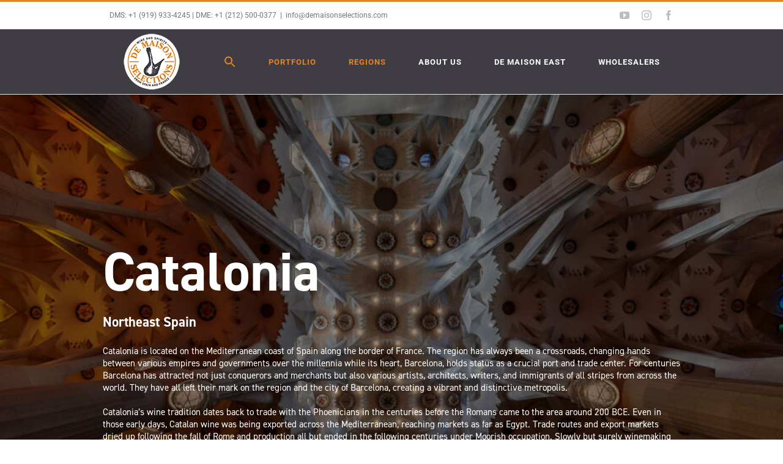

--- FILE ---
content_type: text/html; charset=UTF-8
request_url: https://demaisonselections.com/catalonia/
body_size: 21842
content:
<!DOCTYPE html>
<html class="avada-html-layout-wide avada-html-header-position-top avada-has-site-width-percent avada-is-100-percent-template" lang="en-US" prefix="og: http://ogp.me/ns# fb: http://ogp.me/ns/fb#">
<head>
	<meta http-equiv="X-UA-Compatible" content="IE=edge" />
	<meta http-equiv="Content-Type" content="text/html; charset=utf-8"/>
	<meta name="viewport" content="width=device-width, initial-scale=1" />
	<title>Catalonia &#8211; De Maison Selections</title>
<meta name='robots' content='max-image-preview:large' />
	<style>img:is([sizes="auto" i], [sizes^="auto," i]) { contain-intrinsic-size: 3000px 1500px }</style>
	<link rel="alternate" type="application/rss+xml" title="De Maison Selections &raquo; Feed" href="https://demaisonselections.com/feed/" />
<link rel="alternate" type="application/rss+xml" title="De Maison Selections &raquo; Comments Feed" href="https://demaisonselections.com/comments/feed/" />
		
		
		
									<meta name="description" content="Catalonia 
Northeast Spain  Catalonia is located on the Mediterranean coast of Spain along the border of France. The region has always been a crossroads, changing hands between various empires and governments over the millennia while its heart,"/>
				
		<meta property="og:locale" content="en_US"/>
		<meta property="og:type" content="article"/>
		<meta property="og:site_name" content="De Maison Selections"/>
		<meta property="og:title" content="  Catalonia"/>
				<meta property="og:description" content="Catalonia 
Northeast Spain  Catalonia is located on the Mediterranean coast of Spain along the border of France. The region has always been a crossroads, changing hands between various empires and governments over the millennia while its heart,"/>
				<meta property="og:url" content="https://demaisonselections.com/catalonia/"/>
										<meta property="article:published_time" content="2020-05-13T17:34:07-05:00"/>
							<meta property="article:modified_time" content="2025-08-28T20:47:30-05:00"/>
								<meta name="author" content="Christopher Pataky"/>
								<meta property="og:image" content="https://demaisonselections.com/wp-content/uploads/2023/03/DMSLogo_Header-1.png"/>
		<meta property="og:image:width" content="94"/>
		<meta property="og:image:height" content="98"/>
		<meta property="og:image:type" content="image/png"/>
				<script type="text/javascript">
/* <![CDATA[ */
window._wpemojiSettings = {"baseUrl":"https:\/\/s.w.org\/images\/core\/emoji\/16.0.1\/72x72\/","ext":".png","svgUrl":"https:\/\/s.w.org\/images\/core\/emoji\/16.0.1\/svg\/","svgExt":".svg","source":{"concatemoji":"https:\/\/demaisonselections.com\/wp-includes\/js\/wp-emoji-release.min.js?ver=6.8.3"}};
/*! This file is auto-generated */
!function(s,n){var o,i,e;function c(e){try{var t={supportTests:e,timestamp:(new Date).valueOf()};sessionStorage.setItem(o,JSON.stringify(t))}catch(e){}}function p(e,t,n){e.clearRect(0,0,e.canvas.width,e.canvas.height),e.fillText(t,0,0);var t=new Uint32Array(e.getImageData(0,0,e.canvas.width,e.canvas.height).data),a=(e.clearRect(0,0,e.canvas.width,e.canvas.height),e.fillText(n,0,0),new Uint32Array(e.getImageData(0,0,e.canvas.width,e.canvas.height).data));return t.every(function(e,t){return e===a[t]})}function u(e,t){e.clearRect(0,0,e.canvas.width,e.canvas.height),e.fillText(t,0,0);for(var n=e.getImageData(16,16,1,1),a=0;a<n.data.length;a++)if(0!==n.data[a])return!1;return!0}function f(e,t,n,a){switch(t){case"flag":return n(e,"\ud83c\udff3\ufe0f\u200d\u26a7\ufe0f","\ud83c\udff3\ufe0f\u200b\u26a7\ufe0f")?!1:!n(e,"\ud83c\udde8\ud83c\uddf6","\ud83c\udde8\u200b\ud83c\uddf6")&&!n(e,"\ud83c\udff4\udb40\udc67\udb40\udc62\udb40\udc65\udb40\udc6e\udb40\udc67\udb40\udc7f","\ud83c\udff4\u200b\udb40\udc67\u200b\udb40\udc62\u200b\udb40\udc65\u200b\udb40\udc6e\u200b\udb40\udc67\u200b\udb40\udc7f");case"emoji":return!a(e,"\ud83e\udedf")}return!1}function g(e,t,n,a){var r="undefined"!=typeof WorkerGlobalScope&&self instanceof WorkerGlobalScope?new OffscreenCanvas(300,150):s.createElement("canvas"),o=r.getContext("2d",{willReadFrequently:!0}),i=(o.textBaseline="top",o.font="600 32px Arial",{});return e.forEach(function(e){i[e]=t(o,e,n,a)}),i}function t(e){var t=s.createElement("script");t.src=e,t.defer=!0,s.head.appendChild(t)}"undefined"!=typeof Promise&&(o="wpEmojiSettingsSupports",i=["flag","emoji"],n.supports={everything:!0,everythingExceptFlag:!0},e=new Promise(function(e){s.addEventListener("DOMContentLoaded",e,{once:!0})}),new Promise(function(t){var n=function(){try{var e=JSON.parse(sessionStorage.getItem(o));if("object"==typeof e&&"number"==typeof e.timestamp&&(new Date).valueOf()<e.timestamp+604800&&"object"==typeof e.supportTests)return e.supportTests}catch(e){}return null}();if(!n){if("undefined"!=typeof Worker&&"undefined"!=typeof OffscreenCanvas&&"undefined"!=typeof URL&&URL.createObjectURL&&"undefined"!=typeof Blob)try{var e="postMessage("+g.toString()+"("+[JSON.stringify(i),f.toString(),p.toString(),u.toString()].join(",")+"));",a=new Blob([e],{type:"text/javascript"}),r=new Worker(URL.createObjectURL(a),{name:"wpTestEmojiSupports"});return void(r.onmessage=function(e){c(n=e.data),r.terminate(),t(n)})}catch(e){}c(n=g(i,f,p,u))}t(n)}).then(function(e){for(var t in e)n.supports[t]=e[t],n.supports.everything=n.supports.everything&&n.supports[t],"flag"!==t&&(n.supports.everythingExceptFlag=n.supports.everythingExceptFlag&&n.supports[t]);n.supports.everythingExceptFlag=n.supports.everythingExceptFlag&&!n.supports.flag,n.DOMReady=!1,n.readyCallback=function(){n.DOMReady=!0}}).then(function(){return e}).then(function(){var e;n.supports.everything||(n.readyCallback(),(e=n.source||{}).concatemoji?t(e.concatemoji):e.wpemoji&&e.twemoji&&(t(e.twemoji),t(e.wpemoji)))}))}((window,document),window._wpemojiSettings);
/* ]]> */
</script>
<style id='wp-emoji-styles-inline-css' type='text/css'>

	img.wp-smiley, img.emoji {
		display: inline !important;
		border: none !important;
		box-shadow: none !important;
		height: 1em !important;
		width: 1em !important;
		margin: 0 0.07em !important;
		vertical-align: -0.1em !important;
		background: none !important;
		padding: 0 !important;
	}
</style>
<link rel='stylesheet' id='wp-components-css' href='https://demaisonselections.com/wp-includes/css/dist/components/style.min.css?ver=6.8.3' type='text/css' media='all' />
<link rel='stylesheet' id='godaddy-styles-css' href='https://demaisonselections.com/wp-content/mu-plugins/vendor/wpex/godaddy-launch/includes/Dependencies/GoDaddy/Styles/build/latest.css?ver=2.0.2' type='text/css' media='all' />
<link rel='stylesheet' id='ivory-search-styles-css' href='https://demaisonselections.com/wp-content/plugins/add-search-to-menu/public/css/ivory-search.min.css?ver=5.5.13' type='text/css' media='all' />
<link rel='stylesheet' id='fusion-dynamic-css-css' href='https://demaisonselections.com/wp-content/uploads/fusion-styles/0b8aaf4566a85f42ba47b8c8cd4fc5e2.min.css?ver=3.14.2' type='text/css' media='all' />
<script type="text/javascript" src="https://demaisonselections.com/wp-includes/js/jquery/jquery.min.js?ver=3.7.1" id="jquery-core-js"></script>
<script type="text/javascript" src="https://demaisonselections.com/wp-includes/js/jquery/jquery-migrate.min.js?ver=3.4.1" id="jquery-migrate-js"></script>
<link rel="https://api.w.org/" href="https://demaisonselections.com/wp-json/" /><link rel="alternate" title="JSON" type="application/json" href="https://demaisonselections.com/wp-json/wp/v2/posts/1717" /><link rel="EditURI" type="application/rsd+xml" title="RSD" href="https://demaisonselections.com/xmlrpc.php?rsd" />
<link rel="canonical" href="https://demaisonselections.com/catalonia/" />
<link rel='shortlink' href='https://demaisonselections.com/?p=1717' />
<link rel="alternate" title="oEmbed (JSON)" type="application/json+oembed" href="https://demaisonselections.com/wp-json/oembed/1.0/embed?url=https%3A%2F%2Fdemaisonselections.com%2Fcatalonia%2F" />
<link rel="alternate" title="oEmbed (XML)" type="text/xml+oembed" href="https://demaisonselections.com/wp-json/oembed/1.0/embed?url=https%3A%2F%2Fdemaisonselections.com%2Fcatalonia%2F&#038;format=xml" />
<style type="text/css" id="css-fb-visibility">@media screen and (max-width: 640px){.fusion-no-small-visibility{display:none !important;}body .sm-text-align-center{text-align:center !important;}body .sm-text-align-left{text-align:left !important;}body .sm-text-align-right{text-align:right !important;}body .sm-text-align-justify{text-align:justify !important;}body .sm-flex-align-center{justify-content:center !important;}body .sm-flex-align-flex-start{justify-content:flex-start !important;}body .sm-flex-align-flex-end{justify-content:flex-end !important;}body .sm-mx-auto{margin-left:auto !important;margin-right:auto !important;}body .sm-ml-auto{margin-left:auto !important;}body .sm-mr-auto{margin-right:auto !important;}body .fusion-absolute-position-small{position:absolute;width:100%;}.awb-sticky.awb-sticky-small{ position: sticky; top: var(--awb-sticky-offset,0); }}@media screen and (min-width: 641px) and (max-width: 1024px){.fusion-no-medium-visibility{display:none !important;}body .md-text-align-center{text-align:center !important;}body .md-text-align-left{text-align:left !important;}body .md-text-align-right{text-align:right !important;}body .md-text-align-justify{text-align:justify !important;}body .md-flex-align-center{justify-content:center !important;}body .md-flex-align-flex-start{justify-content:flex-start !important;}body .md-flex-align-flex-end{justify-content:flex-end !important;}body .md-mx-auto{margin-left:auto !important;margin-right:auto !important;}body .md-ml-auto{margin-left:auto !important;}body .md-mr-auto{margin-right:auto !important;}body .fusion-absolute-position-medium{position:absolute;width:100%;}.awb-sticky.awb-sticky-medium{ position: sticky; top: var(--awb-sticky-offset,0); }}@media screen and (min-width: 1025px){.fusion-no-large-visibility{display:none !important;}body .lg-text-align-center{text-align:center !important;}body .lg-text-align-left{text-align:left !important;}body .lg-text-align-right{text-align:right !important;}body .lg-text-align-justify{text-align:justify !important;}body .lg-flex-align-center{justify-content:center !important;}body .lg-flex-align-flex-start{justify-content:flex-start !important;}body .lg-flex-align-flex-end{justify-content:flex-end !important;}body .lg-mx-auto{margin-left:auto !important;margin-right:auto !important;}body .lg-ml-auto{margin-left:auto !important;}body .lg-mr-auto{margin-right:auto !important;}body .fusion-absolute-position-large{position:absolute;width:100%;}.awb-sticky.awb-sticky-large{ position: sticky; top: var(--awb-sticky-offset,0); }}</style><link rel="icon" href="https://demaisonselections.com/wp-content/uploads/2020/06/cropped-DeMaison_logocircle-32x32.png" sizes="32x32" />
<link rel="icon" href="https://demaisonselections.com/wp-content/uploads/2020/06/cropped-DeMaison_logocircle-192x192.png" sizes="192x192" />
<link rel="apple-touch-icon" href="https://demaisonselections.com/wp-content/uploads/2020/06/cropped-DeMaison_logocircle-180x180.png" />
<meta name="msapplication-TileImage" content="https://demaisonselections.com/wp-content/uploads/2020/06/cropped-DeMaison_logocircle-270x270.png" />
		<script type="text/javascript">
			var doc = document.documentElement;
			doc.setAttribute( 'data-useragent', navigator.userAgent );
		</script>
						<style type="text/css" id="c4wp-checkout-css">
					.woocommerce-checkout .c4wp_captcha_field {
						margin-bottom: 10px;
						margin-top: 15px;
						position: relative;
						display: inline-block;
					}
				</style>
							<style type="text/css" id="c4wp-v3-lp-form-css">
				.login #login, .login #lostpasswordform {
					min-width: 350px !important;
				}
				.wpforms-field-c4wp iframe {
					width: 100% !important;
				}
			</style>
			<style type="text/css" media="screen">.is-menu path.search-icon-path { fill: #e88320;}body .popup-search-close:after, body .search-close:after { border-color: #e88320;}body .popup-search-close:before, body .search-close:before { border-color: #e88320;}</style>
	<link rel="stylesheet" href="https://use.typekit.net/rrj6xew.css">
<!-- Global site tag (gtag.js) - Google Analytics -->
<script async src="https://www.googletagmanager.com/gtag/js?id=G-01TQHW1CLB"></script>
<script>
  window.dataLayer = window.dataLayer || [];
  function gtag(){dataLayer.push(arguments);}
  gtag('js', new Date());
  gtag('config', 'G-01TQHW1CLB');
</script></head>

<body data-rsssl=1 class="wp-singular post-template-default single single-post postid-1717 single-format-standard wp-theme-Avada Avada awb-no-sidebars fusion-image-hovers fusion-pagination-sizing fusion-button_type-flat fusion-button_span-no fusion-button_gradient-linear avada-image-rollover-circle-no avada-image-rollover-no fusion-body ltr fusion-sticky-header no-mobile-sticky-header no-mobile-slidingbar no-mobile-totop avada-has-rev-slider-styles fusion-disable-outline fusion-sub-menu-fade mobile-logo-pos-left layout-wide-mode avada-has-boxed-modal-shadow-none layout-scroll-offset-full avada-has-zero-margin-offset-top fusion-top-header menu-text-align-center mobile-menu-design-modern fusion-show-pagination-text fusion-header-layout-v2 avada-responsive avada-footer-fx-none avada-menu-highlight-style-bar fusion-search-form-classic fusion-main-menu-search-dropdown fusion-avatar-square avada-dropdown-styles avada-blog-layout-grid avada-blog-archive-layout-grid avada-header-shadow-yes avada-menu-icon-position-left avada-has-megamenu-shadow avada-has-mainmenu-dropdown-divider avada-has-mobile-menu-search avada-has-breadcrumb-mobile-hidden avada-has-titlebar-hide avada-has-pagination-padding avada-flyout-menu-direction-fade avada-ec-views-v1" data-awb-post-id="1717">
		<a class="skip-link screen-reader-text" href="#content">Skip to content</a>

	<div id="boxed-wrapper">
		
		<div id="wrapper" class="fusion-wrapper">
			<div id="home" style="position:relative;top:-1px;"></div>
							
					
			<header class="fusion-header-wrapper fusion-header-shadow">
				<div class="fusion-header-v2 fusion-logo-alignment fusion-logo-left fusion-sticky-menu- fusion-sticky-logo-1 fusion-mobile-logo-1  fusion-mobile-menu-design-modern">
					
<div class="fusion-secondary-header">
	<div class="fusion-row">
					<div class="fusion-alignleft">
				<div class="fusion-contact-info"><span class="fusion-contact-info-phone-number">DMS: +1 (919) 933-4245   |   DME: +1 (212) 500-0377</span><span class="fusion-header-separator">|</span><span class="fusion-contact-info-email-address"><a href="mailto:&#105;&#110;fo&#64;&#100;&#101;m&#97;i&#115;&#111;nse&#108;ec&#116;&#105;&#111;ns.&#99;&#111;m">&#105;&#110;fo&#64;&#100;&#101;m&#97;i&#115;&#111;nse&#108;ec&#116;&#105;&#111;ns.&#99;&#111;m</a></span></div>			</div>
							<div class="fusion-alignright">
				<div class="fusion-social-links-header"><div class="fusion-social-networks"><div class="fusion-social-networks-wrapper"><a  class="fusion-social-network-icon fusion-tooltip fusion-youtube awb-icon-youtube" style data-placement="bottom" data-title="YouTube" data-toggle="tooltip" title="YouTube" href="https://www.youtube.com/user/demaisonselections" target="_blank" rel="noopener noreferrer"><span class="screen-reader-text">YouTube</span></a><a  class="fusion-social-network-icon fusion-tooltip fusion-instagram awb-icon-instagram" style data-placement="bottom" data-title="Instagram" data-toggle="tooltip" title="Instagram" href="https://www.instagram.com/demaisonselections/" target="_blank" rel="noopener noreferrer"><span class="screen-reader-text">Instagram</span></a><a  class="fusion-social-network-icon fusion-tooltip fusion-facebook awb-icon-facebook" style data-placement="bottom" data-title="Facebook" data-toggle="tooltip" title="Facebook" href="https://www.facebook.com/DeMaisonSelections" target="_blank" rel="noreferrer"><span class="screen-reader-text">Facebook</span></a></div></div></div>			</div>
			</div>
</div>
<div class="fusion-header-sticky-height"></div>
<div class="fusion-header">
	<div class="fusion-row">
					<div class="fusion-logo" data-margin-top="4px" data-margin-bottom="4px" data-margin-left="0px" data-margin-right="0px">
			<a class="fusion-logo-link"  href="https://demaisonselections.com/" >

						<!-- standard logo -->
			<img src="https://demaisonselections.com/wp-content/uploads/2023/03/DMSLogo_Header-1.png" srcset="https://demaisonselections.com/wp-content/uploads/2023/03/DMSLogo_Header-1.png 1x, https://demaisonselections.com/wp-content/uploads/2023/03/DMSLogo_Header_2x.png 2x" width="94" height="98" style="max-height:98px;height:auto;" alt="De Maison Selections Logo" data-retina_logo_url="https://demaisonselections.com/wp-content/uploads/2023/03/DMSLogo_Header_2x.png" class="fusion-standard-logo" />

											<!-- mobile logo -->
				<img src="https://demaisonselections.com/wp-content/uploads/2023/03/DMSLogo_Header-1.png" srcset="https://demaisonselections.com/wp-content/uploads/2023/03/DMSLogo_Header-1.png 1x, https://demaisonselections.com/wp-content/uploads/2023/03/DMSLogo_Header_2x.png 2x" width="94" height="98" style="max-height:98px;height:auto;" alt="De Maison Selections Logo" data-retina_logo_url="https://demaisonselections.com/wp-content/uploads/2023/03/DMSLogo_Header_2x.png" class="fusion-mobile-logo" />
			
											<!-- sticky header logo -->
				<img src="https://demaisonselections.com/wp-content/uploads/2023/03/DMSLogo_Header-1.png" srcset="https://demaisonselections.com/wp-content/uploads/2023/03/DMSLogo_Header-1.png 1x, https://demaisonselections.com/wp-content/uploads/2023/03/DMSLogo_Header_2x.png 2x" width="94" height="98" style="max-height:98px;height:auto;" alt="De Maison Selections Logo" data-retina_logo_url="https://demaisonselections.com/wp-content/uploads/2023/03/DMSLogo_Header_2x.png" class="fusion-sticky-logo" />
					</a>
		</div>		<nav class="fusion-main-menu" aria-label="Main Menu"><ul id="menu-de-maison-main" class="fusion-menu"><li class=" astm-search-menu is-menu is-dropdown is-first menu-item"><a href="#" role="button" aria-label="Search Icon Link"><svg width="20" height="20" class="search-icon" role="img" viewBox="2 9 20 5" focusable="false" aria-label="Search">
						<path class="search-icon-path" d="M15.5 14h-.79l-.28-.27C15.41 12.59 16 11.11 16 9.5 16 5.91 13.09 3 9.5 3S3 5.91 3 9.5 5.91 16 9.5 16c1.61 0 3.09-.59 4.23-1.57l.27.28v.79l5 4.99L20.49 19l-4.99-5zm-6 0C7.01 14 5 11.99 5 9.5S7.01 5 9.5 5 14 7.01 14 9.5 11.99 14 9.5 14z"></path></svg></a><form  class="is-search-form is-form-style is-form-style-3 is-form-id-0 " action="https://demaisonselections.com/" method="get" role="search" ><label for="is-search-input-0"><span class="is-screen-reader-text">Search for:</span><input  type="search" id="is-search-input-0" name="s" value="" class="is-search-input" placeholder="Search here..." autocomplete=off /></label><button type="submit" class="is-search-submit"><span class="is-screen-reader-text">Search Button</span><span class="is-search-icon"><svg focusable="false" aria-label="Search" xmlns="http://www.w3.org/2000/svg" viewBox="0 0 24 24" width="24px"><path d="M15.5 14h-.79l-.28-.27C15.41 12.59 16 11.11 16 9.5 16 5.91 13.09 3 9.5 3S3 5.91 3 9.5 5.91 16 9.5 16c1.61 0 3.09-.59 4.23-1.57l.27.28v.79l5 4.99L20.49 19l-4.99-5zm-6 0C7.01 14 5 11.99 5 9.5S7.01 5 9.5 5 14 7.01 14 9.5 11.99 14 9.5 14z"></path></svg></span></button></form><div class="search-close"></div></li><li  id="menu-item-3610"  class="menu-item menu-item-type-custom menu-item-object-custom current-menu-ancestor menu-item-has-children menu-item-3610 fusion-dropdown-menu"  data-item-id="3610"><a  href="#" class="fusion-bar-highlight"><span class="menu-text">Portfolio</span></a><ul class="sub-menu"><li  id="menu-item-3609"  class="menu-item menu-item-type-custom menu-item-object-custom menu-item-has-children menu-item-3609 fusion-dropdown-submenu" ><a  href="#" class="fusion-bar-highlight"><span>France (A-J)</span></a><ul class="sub-menu"><li  id="menu-item-13655"  class="menu-item menu-item-type-post_type menu-item-object-post menu-item-has-children menu-item-13655" ><a  href="https://demaisonselections.com/lestage-darquier-anthonic/" class="fusion-bar-highlight"><span>Château Anthonic</span></a><ul class="sub-menu"><li  id="menu-item-14454"  class="menu-item menu-item-type-post_type menu-item-object-post menu-item-14454" ><a  href="https://demaisonselections.com/bordeaux/" class="fusion-bar-highlight"><span>Bordeaux</span></a></li></ul></li><li  id="menu-item-11053"  class="menu-item menu-item-type-post_type menu-item-object-post menu-item-has-children menu-item-11053" ><a  href="https://demaisonselections.com/chateau-arcole/" class="fusion-bar-highlight"><span>Château Arcole</span></a><ul class="sub-menu"><li  id="menu-item-14455"  class="menu-item menu-item-type-post_type menu-item-object-post menu-item-14455" ><a  href="https://demaisonselections.com/bordeaux/" class="fusion-bar-highlight"><span>Bordeaux</span></a></li></ul></li><li  id="menu-item-11159"  class="menu-item menu-item-type-post_type menu-item-object-post menu-item-has-children menu-item-11159" ><a  href="https://demaisonselections.com/breuil/" class="fusion-bar-highlight"><span>Châteaux du Breuil et de la Roche</span></a><ul class="sub-menu"><li  id="menu-item-14490"  class="menu-item menu-item-type-post_type menu-item-object-post menu-item-14490" ><a  href="https://demaisonselections.com/loire/" class="fusion-bar-highlight"><span>Loire Valley</span></a></li></ul></li><li  id="menu-item-3454"  class="menu-item menu-item-type-post_type menu-item-object-post menu-item-has-children menu-item-3454" ><a  href="https://demaisonselections.com/breyton/" class="fusion-bar-highlight"><span>Domaine Breyton</span></a><ul class="sub-menu"><li  id="menu-item-14494"  class="menu-item menu-item-type-post_type menu-item-object-post menu-item-14494" ><a  href="https://demaisonselections.com/rhone/" class="fusion-bar-highlight"><span>Rhône Valley</span></a></li></ul></li><li  id="menu-item-8602"  class="menu-item menu-item-type-post_type menu-item-object-post menu-item-has-children menu-item-8602" ><a  href="https://demaisonselections.com/melinand/" class="fusion-bar-highlight"><span>Camille Mélinand</span></a><ul class="sub-menu"><li  id="menu-item-14461"  class="menu-item menu-item-type-post_type menu-item-object-post menu-item-14461" ><a  href="https://demaisonselections.com/beaujolais/" class="fusion-bar-highlight"><span>Beaujolais</span></a></li></ul></li><li  id="menu-item-3503"  class="menu-item menu-item-type-post_type menu-item-object-post menu-item-has-children menu-item-3503" ><a  href="https://demaisonselections.com/canadel/" class="fusion-bar-highlight"><span>Château Canadel</span></a><ul class="sub-menu"><li  id="menu-item-14498"  class="menu-item menu-item-type-post_type menu-item-object-post menu-item-14498" ><a  href="https://demaisonselections.com/provence/" class="fusion-bar-highlight"><span>Provence</span></a></li></ul></li><li  id="menu-item-3607"  class="menu-item menu-item-type-post_type menu-item-object-post menu-item-has-children menu-item-3607" ><a  href="https://demaisonselections.com/chereaucarre/" class="fusion-bar-highlight"><span>Chéreau Carré</span></a><ul class="sub-menu"><li  id="menu-item-14493"  class="menu-item menu-item-type-post_type menu-item-object-post menu-item-14493" ><a  href="https://demaisonselections.com/loire/" class="fusion-bar-highlight"><span>Loire Valley</span></a></li></ul></li><li  id="menu-item-3608"  class="menu-item menu-item-type-post_type menu-item-object-post menu-item-has-children menu-item-3608" ><a  href="https://demaisonselections.com/closcibonne/" class="fusion-bar-highlight"><span>Clos Cibonne</span></a><ul class="sub-menu"><li  id="menu-item-14499"  class="menu-item menu-item-type-post_type menu-item-object-post menu-item-14499" ><a  href="https://demaisonselections.com/provence/" class="fusion-bar-highlight"><span>Provence</span></a></li></ul></li><li  id="menu-item-3440"  class="menu-item menu-item-type-post_type menu-item-object-post menu-item-has-children menu-item-3440" ><a  href="https://demaisonselections.com/couturier/" class="fusion-bar-highlight"><span>Domaine Couturier</span></a><ul class="sub-menu"><li  id="menu-item-14500"  class="menu-item menu-item-type-post_type menu-item-object-post menu-item-14500" ><a  href="https://demaisonselections.com/burgundy/" class="fusion-bar-highlight"><span>Burgundy</span></a></li></ul></li><li  id="menu-item-11207"  class="menu-item menu-item-type-post_type menu-item-object-post menu-item-has-children menu-item-11207" ><a  href="https://demaisonselections.com/garriguettes/" class="fusion-bar-highlight"><span>Domaine des Garriguettes</span></a><ul class="sub-menu"><li  id="menu-item-14497"  class="menu-item menu-item-type-post_type menu-item-object-post menu-item-14497" ><a  href="https://demaisonselections.com/rhone/" class="fusion-bar-highlight"><span>Rhône Valley</span></a></li></ul></li><li  id="menu-item-10278"  class="menu-item menu-item-type-post_type menu-item-object-post menu-item-has-children menu-item-10278" ><a  href="https://demaisonselections.com/vincent-gaudry/" class="fusion-bar-highlight"><span>Vincent Gaudry</span></a><ul class="sub-menu"><li  id="menu-item-14492"  class="menu-item menu-item-type-post_type menu-item-object-post menu-item-14492" ><a  href="https://demaisonselections.com/loire/" class="fusion-bar-highlight"><span>Loire Valley</span></a></li></ul></li><li  id="menu-item-7959"  class="menu-item menu-item-type-post_type menu-item-object-post menu-item-has-children menu-item-7959" ><a  href="https://demaisonselections.com/christian-gosset/" class="fusion-bar-highlight"><span>Christian Gosset</span></a><ul class="sub-menu"><li  id="menu-item-14501"  class="menu-item menu-item-type-post_type menu-item-object-post menu-item-14501" ><a  href="https://demaisonselections.com/champagne/" class="fusion-bar-highlight"><span>Champagne</span></a></li></ul></li><li  id="menu-item-3747"  class="menu-item menu-item-type-post_type menu-item-object-post menu-item-has-children menu-item-3747" ><a  href="https://demaisonselections.com/grand-saint-cyr/" class="fusion-bar-highlight"><span>Grand Saint-Cyr</span></a><ul class="sub-menu"><li  id="menu-item-14496"  class="menu-item menu-item-type-post_type menu-item-object-post menu-item-14496" ><a  href="https://demaisonselections.com/rhone/" class="fusion-bar-highlight"><span>Rhône Valley</span></a></li></ul></li><li  id="menu-item-4268"  class="menu-item menu-item-type-post_type menu-item-object-post menu-item-has-children menu-item-4268" ><a  href="https://demaisonselections.com/closguirouilh/" class="fusion-bar-highlight"><span>Clos Guirouilh</span></a><ul class="sub-menu"><li  id="menu-item-14505"  class="menu-item menu-item-type-post_type menu-item-object-post menu-item-14505" ><a  href="https://demaisonselections.com/swfrance/" class="fusion-bar-highlight"><span>Southwest France</span></a></li></ul></li></ul></li><li  id="menu-item-8521"  class="menu-item menu-item-type-custom menu-item-object-custom menu-item-has-children menu-item-8521 fusion-dropdown-submenu" ><a  href="#" class="fusion-bar-highlight"><span>France (K-Z)</span></a><ul class="sub-menu"><li  id="menu-item-15355"  class="menu-item menu-item-type-post_type menu-item-object-post menu-item-15355" ><a  href="https://demaisonselections.com/laigle-a-deux-tetes/" class="fusion-bar-highlight"><span>Domaine de L’Aigle à Deux Têtes</span></a></li><li  id="menu-item-13654"  class="menu-item menu-item-type-post_type menu-item-object-post menu-item-has-children menu-item-13654" ><a  href="https://demaisonselections.com/lestage-darquier-anthonic/" class="fusion-bar-highlight"><span>Château Lestage-Darquier Grand Poujeaux</span></a><ul class="sub-menu"><li  id="menu-item-14456"  class="menu-item menu-item-type-post_type menu-item-object-post menu-item-14456" ><a  href="https://demaisonselections.com/bordeaux/" class="fusion-bar-highlight"><span>Bordeaux</span></a></li></ul></li><li  id="menu-item-3750"  class="menu-item menu-item-type-post_type menu-item-object-post menu-item-has-children menu-item-3750" ><a  href="https://demaisonselections.com/lupin/" class="fusion-bar-highlight"><span>Domaine Lupin</span></a><ul class="sub-menu"><li  id="menu-item-14463"  class="menu-item menu-item-type-post_type menu-item-object-post menu-item-14463" ><a  href="https://demaisonselections.com/alpine/" class="fusion-bar-highlight"><span>Alpine</span></a></li></ul></li><li  id="menu-item-3748"  class="menu-item menu-item-type-post_type menu-item-object-post menu-item-has-children menu-item-3748" ><a  href="https://demaisonselections.com/patricknoel/" class="fusion-bar-highlight"><span>Julie et Patrick Noël</span></a><ul class="sub-menu"><li  id="menu-item-14491"  class="menu-item menu-item-type-post_type menu-item-object-post menu-item-14491" ><a  href="https://demaisonselections.com/loire/" class="fusion-bar-highlight"><span>Loire Valley</span></a></li></ul></li><li  id="menu-item-7841"  class="menu-item menu-item-type-post_type menu-item-object-post menu-item-has-children menu-item-7841" ><a  href="https://demaisonselections.com/oudiette/" class="fusion-bar-highlight"><span>Oudiette x Filles</span></a><ul class="sub-menu"><li  id="menu-item-14504"  class="menu-item menu-item-type-post_type menu-item-object-post menu-item-14504" ><a  href="https://demaisonselections.com/champagne/" class="fusion-bar-highlight"><span>Champagne</span></a></li></ul></li><li  id="menu-item-8706"  class="menu-item menu-item-type-post_type menu-item-object-post menu-item-has-children menu-item-8706" ><a  href="https://demaisonselections.com/brocard-pierre/" class="fusion-bar-highlight"><span>Brocard Pierre</span></a><ul class="sub-menu"><li  id="menu-item-14503"  class="menu-item menu-item-type-post_type menu-item-object-post menu-item-14503" ><a  href="https://demaisonselections.com/champagne/" class="fusion-bar-highlight"><span>Champagne</span></a></li></ul></li><li  id="menu-item-8519"  class="menu-item menu-item-type-post_type menu-item-object-post menu-item-has-children menu-item-8519" ><a  href="https://demaisonselections.com/pdn/" class="fusion-bar-highlight"><span>Prunelle de Navacelle</span></a><ul class="sub-menu"><li  id="menu-item-14460"  class="menu-item menu-item-type-post_type menu-item-object-post menu-item-14460" ><a  href="https://demaisonselections.com/beaujolais/" class="fusion-bar-highlight"><span>Beaujolais</span></a></li></ul></li><li  id="menu-item-8569"  class="menu-item menu-item-type-post_type menu-item-object-post menu-item-has-children menu-item-8569" ><a  href="https://demaisonselections.com/drb/" class="fusion-bar-highlight"><span>Domaine Les Roches Bleues</span></a><ul class="sub-menu"><li  id="menu-item-14459"  class="menu-item menu-item-type-post_type menu-item-object-post menu-item-14459" ><a  href="https://demaisonselections.com/beaujolais/" class="fusion-bar-highlight"><span>Beaujolais</span></a></li></ul></li><li  id="menu-item-3751"  class="menu-item menu-item-type-post_type menu-item-object-post menu-item-has-children menu-item-3751" ><a  href="https://demaisonselections.com/tissot/" class="fusion-bar-highlight"><span>Maison Thierry Tissot</span></a><ul class="sub-menu"><li  id="menu-item-14464"  class="menu-item menu-item-type-post_type menu-item-object-post menu-item-14464" ><a  href="https://demaisonselections.com/alpine/" class="fusion-bar-highlight"><span>Alpine</span></a></li></ul></li><li  id="menu-item-3746"  class="menu-item menu-item-type-post_type menu-item-object-post menu-item-has-children menu-item-3746" ><a  href="https://demaisonselections.com/vallot/" class="fusion-bar-highlight"><span>Domaine Vallot</span></a><ul class="sub-menu"><li  id="menu-item-14495"  class="menu-item menu-item-type-post_type menu-item-object-post menu-item-14495" ><a  href="https://demaisonselections.com/rhone/" class="fusion-bar-highlight"><span>Rhône Valley</span></a></li></ul></li><li  id="menu-item-10795"  class="menu-item menu-item-type-post_type menu-item-object-post menu-item-has-children menu-item-10795" ><a  href="https://demaisonselections.com/valmengaux/" class="fusion-bar-highlight"><span>Domaine de Valmengaux</span></a><ul class="sub-menu"><li  id="menu-item-14457"  class="menu-item menu-item-type-post_type menu-item-object-post menu-item-14457" ><a  href="https://demaisonselections.com/bordeaux/" class="fusion-bar-highlight"><span>Bordeaux</span></a></li></ul></li><li  id="menu-item-8520"  class="menu-item menu-item-type-post_type menu-item-object-post menu-item-has-children menu-item-8520" ><a  href="https://demaisonselections.com/cdv/" class="fusion-bar-highlight"><span>Château des Vergers</span></a><ul class="sub-menu"><li  id="menu-item-14458"  class="menu-item menu-item-type-post_type menu-item-object-post menu-item-14458" ><a  href="https://demaisonselections.com/beaujolais/" class="fusion-bar-highlight"><span>Beaujolais</span></a></li></ul></li><li  id="menu-item-3414"  class="menu-item menu-item-type-post_type menu-item-object-post menu-item-has-children menu-item-3414" ><a  href="https://demaisonselections.com/warislarmandier/" class="fusion-bar-highlight"><span>Waris-Larmandier</span></a><ul class="sub-menu"><li  id="menu-item-14502"  class="menu-item menu-item-type-post_type menu-item-object-post menu-item-14502" ><a  href="https://demaisonselections.com/champagne/" class="fusion-bar-highlight"><span>Champagne</span></a></li></ul></li></ul></li><li  id="menu-item-3611"  class="menu-item menu-item-type-custom menu-item-object-custom current-menu-ancestor menu-item-has-children menu-item-3611 fusion-dropdown-submenu" ><a  href="#" class="fusion-bar-highlight"><span>Spain (A-I)</span></a><ul class="sub-menu"><li  id="menu-item-14913"  class="menu-item menu-item-type-post_type menu-item-object-post menu-item-has-children menu-item-14913" ><a  href="https://demaisonselections.com/abadia-da-cova/" class="fusion-bar-highlight"><span>Abadía da Cova</span></a><ul class="sub-menu"><li  id="menu-item-14914"  class="menu-item menu-item-type-post_type menu-item-object-post menu-item-14914" ><a  href="https://demaisonselections.com/galicia/" class="fusion-bar-highlight"><span>Galicia</span></a></li></ul></li><li  id="menu-item-8578"  class="menu-item menu-item-type-post_type menu-item-object-post menu-item-has-children menu-item-8578" ><a  href="https://demaisonselections.com/ama-brewery/" class="fusion-bar-highlight"><span>AMA Brewery</span></a><ul class="sub-menu"><li  id="menu-item-14472"  class="menu-item menu-item-type-post_type menu-item-object-post menu-item-14472" ><a  href="https://demaisonselections.com/basquecountry/" class="fusion-bar-highlight"><span>Basque Country</span></a></li></ul></li><li  id="menu-item-2132"  class="menu-item menu-item-type-post_type menu-item-object-post menu-item-has-children menu-item-2132" ><a  href="https://demaisonselections.com/ameztoi/" class="fusion-bar-highlight"><span>Ameztoi</span></a><ul class="sub-menu"><li  id="menu-item-14476"  class="menu-item menu-item-type-post_type menu-item-object-post menu-item-14476" ><a  href="https://demaisonselections.com/basquecountry/" class="fusion-bar-highlight"><span>Basque Country</span></a></li></ul></li><li  id="menu-item-2193"  class="menu-item menu-item-type-post_type menu-item-object-post menu-item-has-children menu-item-2193" ><a  href="https://demaisonselections.com/artomana/" class="fusion-bar-highlight"><span>Artomaña</span></a><ul class="sub-menu"><li  id="menu-item-14475"  class="menu-item menu-item-type-post_type menu-item-object-post menu-item-14475" ><a  href="https://demaisonselections.com/basquecountry/" class="fusion-bar-highlight"><span>Basque Country</span></a></li></ul></li><li  id="menu-item-2250"  class="menu-item menu-item-type-post_type menu-item-object-post current-menu-ancestor current-menu-parent menu-item-has-children menu-item-2250" ><a  href="https://demaisonselections.com/avinyo/" class="fusion-bar-highlight"><span>Avinyó</span></a><ul class="sub-menu"><li  id="menu-item-14506"  class="menu-item menu-item-type-post_type menu-item-object-post current-menu-item menu-item-14506" ><a  href="https://demaisonselections.com/catalonia/" class="fusion-bar-highlight"><span>Catalonia</span></a></li></ul></li><li  id="menu-item-6930"  class="menu-item menu-item-type-post_type menu-item-object-post menu-item-has-children menu-item-6930" ><a  href="https://demaisonselections.com/barrialto/" class="fusion-bar-highlight"><span>Barrialto</span></a><ul class="sub-menu"><li  id="menu-item-14465"  class="menu-item menu-item-type-post_type menu-item-object-post menu-item-14465" ><a  href="https://demaisonselections.com/andalucia/" class="fusion-bar-highlight"><span>Andalucía</span></a></li></ul></li><li  id="menu-item-2823"  class="menu-item menu-item-type-post_type menu-item-object-post menu-item-has-children menu-item-2823" ><a  href="https://demaisonselections.com/canverdura/" class="fusion-bar-highlight"><span>Ca’n Verdura</span></a><ul class="sub-menu"><li  id="menu-item-14509"  class="menu-item menu-item-type-post_type menu-item-object-post menu-item-14509" ><a  href="https://demaisonselections.com/mallorca/" class="fusion-bar-highlight"><span>Mallorca</span></a></li></ul></li><li  id="menu-item-9563"  class="menu-item menu-item-type-post_type menu-item-object-post menu-item-has-children menu-item-9563" ><a  href="https://demaisonselections.com/cesarflorido/" class="fusion-bar-highlight"><span>César Florido</span></a><ul class="sub-menu"><li  id="menu-item-14466"  class="menu-item menu-item-type-post_type menu-item-object-post menu-item-14466" ><a  href="https://demaisonselections.com/andalucia/" class="fusion-bar-highlight"><span>Andalucía</span></a></li></ul></li><li  id="menu-item-9562"  class="menu-item menu-item-type-post_type menu-item-object-post menu-item-has-children menu-item-9562" ><a  href="https://demaisonselections.com/lacigarrera/" class="fusion-bar-highlight"><span>La Cigarrera</span></a><ul class="sub-menu"><li  id="menu-item-14469"  class="menu-item menu-item-type-post_type menu-item-object-post menu-item-14469" ><a  href="https://demaisonselections.com/andalucia/" class="fusion-bar-highlight"><span>Andalucía</span></a></li></ul></li><li  id="menu-item-7809"  class="menu-item menu-item-type-post_type menu-item-object-post menu-item-has-children menu-item-7809" ><a  href="https://demaisonselections.com/la-comarcal/" class="fusion-bar-highlight"><span>La Comarcal</span></a><ul class="sub-menu"><li  id="menu-item-14510"  class="menu-item menu-item-type-post_type menu-item-object-post menu-item-14510" ><a  href="https://demaisonselections.com/valencia/" class="fusion-bar-highlight"><span>Valencia</span></a></li></ul></li><li  id="menu-item-3283"  class="menu-item menu-item-type-post_type menu-item-object-post menu-item-has-children menu-item-3283" ><a  href="https://demaisonselections.com/conde/" class="fusion-bar-highlight"><span>Conde de Hervías</span></a><ul class="sub-menu"><li  id="menu-item-14514"  class="menu-item menu-item-type-post_type menu-item-object-post menu-item-14514" ><a  href="https://demaisonselections.com/rioja/" class="fusion-bar-highlight"><span>Rioja</span></a></li></ul></li><li  id="menu-item-15443"  class="menu-item menu-item-type-post_type menu-item-object-post menu-item-has-children menu-item-15443" ><a  href="https://demaisonselections.com/cosecheros-de-labastida/" class="fusion-bar-highlight"><span>Cosecheros de Labastida</span></a><ul class="sub-menu"><li  id="menu-item-15444"  class="menu-item menu-item-type-post_type menu-item-object-post menu-item-15444" ><a  href="https://demaisonselections.com/rioja/" class="fusion-bar-highlight"><span>Rioja</span></a></li></ul></li><li  id="menu-item-2349"  class="menu-item menu-item-type-post_type menu-item-object-post current-menu-ancestor current-menu-parent menu-item-has-children menu-item-2349" ><a  href="https://demaisonselections.com/costers/" class="fusion-bar-highlight"><span>Costers del Priorat</span></a><ul class="sub-menu"><li  id="menu-item-14507"  class="menu-item menu-item-type-post_type menu-item-object-post current-menu-item menu-item-14507" ><a  href="https://demaisonselections.com/catalonia/" class="fusion-bar-highlight"><span>Catalonia</span></a></li></ul></li><li  id="menu-item-2428"  class="menu-item menu-item-type-post_type menu-item-object-post menu-item-has-children menu-item-2428" ><a  href="https://demaisonselections.com/doferreiro/" class="fusion-bar-highlight"><span>Do Ferreiro</span></a><ul class="sub-menu"><li  id="menu-item-14516"  class="menu-item menu-item-type-post_type menu-item-object-post menu-item-14516" ><a  href="https://demaisonselections.com/galicia/" class="fusion-bar-highlight"><span>Galicia</span></a></li></ul></li><li  id="menu-item-2192"  class="menu-item menu-item-type-post_type menu-item-object-post menu-item-has-children menu-item-2192" ><a  href="https://demaisonselections.com/dgtx/" class="fusion-bar-highlight"><span>DGTX (Doniene Gorrondona)</span></a><ul class="sub-menu"><li  id="menu-item-14474"  class="menu-item menu-item-type-post_type menu-item-object-post menu-item-14474" ><a  href="https://demaisonselections.com/basquecountry/" class="fusion-bar-highlight"><span>Basque Country</span></a></li></ul></li><li  id="menu-item-2691"  class="menu-item menu-item-type-post_type menu-item-object-post menu-item-has-children menu-item-2691" ><a  href="https://demaisonselections.com/garciarevalo/" class="fusion-bar-highlight"><span>Garciarévalo</span></a><ul class="sub-menu"><li  id="menu-item-14518"  class="menu-item menu-item-type-post_type menu-item-object-post menu-item-14518" ><a  href="https://demaisonselections.com/castillayleon/" class="fusion-bar-highlight"><span>Castilla y León</span></a></li></ul></li><li  id="menu-item-2710"  class="menu-item menu-item-type-post_type menu-item-object-post menu-item-has-children menu-item-2710" ><a  href="https://demaisonselections.com/itxasharri/" class="fusion-bar-highlight"><span>Itxas Harri</span></a><ul class="sub-menu"><li  id="menu-item-14522"  class="menu-item menu-item-type-post_type menu-item-object-post menu-item-14522" ><a  href="https://demaisonselections.com/navarra/" class="fusion-bar-highlight"><span>Navarra</span></a></li></ul></li></ul></li><li  id="menu-item-3612"  class="menu-item menu-item-type-custom menu-item-object-custom menu-item-has-children menu-item-3612 fusion-dropdown-submenu" ><a  href="#" class="fusion-bar-highlight"><span>Spain (J-Z)</span></a><ul class="sub-menu"><li  id="menu-item-2614"  class="menu-item menu-item-type-post_type menu-item-object-post menu-item-has-children menu-item-2614" ><a  href="https://demaisonselections.com/jag/" class="fusion-bar-highlight"><span>Jose Antonio García</span></a><ul class="sub-menu"><li  id="menu-item-14520"  class="menu-item menu-item-type-post_type menu-item-object-post menu-item-14520" ><a  href="https://demaisonselections.com/castillayleon/" class="fusion-bar-highlight"><span>Castilla y León</span></a></li></ul></li><li  id="menu-item-10354"  class="menu-item menu-item-type-post_type menu-item-object-post menu-item-has-children menu-item-10354" ><a  href="https://demaisonselections.com/juanvi/" class="fusion-bar-highlight"><span>Juanvi</span></a><ul class="sub-menu"><li  id="menu-item-14462"  class="menu-item menu-item-type-post_type menu-item-object-post menu-item-14462" ><a  href="https://demaisonselections.com/aragon/" class="fusion-bar-highlight"><span>Aragon</span></a></li></ul></li><li  id="menu-item-2562"  class="menu-item menu-item-type-post_type menu-item-object-post menu-item-has-children menu-item-2562" ><a  href="https://demaisonselections.com/ldx/" class="fusion-bar-highlight"><span>Ladeiras do Xil</span></a><ul class="sub-menu"><li  id="menu-item-14515"  class="menu-item menu-item-type-post_type menu-item-object-post menu-item-14515" ><a  href="https://demaisonselections.com/galicia/" class="fusion-bar-highlight"><span>Galicia</span></a></li></ul></li><li  id="menu-item-3284"  class="menu-item menu-item-type-post_type menu-item-object-post menu-item-has-children menu-item-3284" ><a  href="https://demaisonselections.com/luberri/" class="fusion-bar-highlight"><span>Luberri</span></a><ul class="sub-menu"><li  id="menu-item-14513"  class="menu-item menu-item-type-post_type menu-item-object-post menu-item-14513" ><a  href="https://demaisonselections.com/rioja/" class="fusion-bar-highlight"><span>Rioja</span></a></li></ul></li><li  id="menu-item-9756"  class="menu-item menu-item-type-post_type menu-item-object-post menu-item-has-children menu-item-9756" ><a  href="https://demaisonselections.com/ems/" class="fusion-bar-highlight"><span>El Maestro Sierra</span></a><ul class="sub-menu"><li  id="menu-item-14468"  class="menu-item menu-item-type-post_type menu-item-object-post menu-item-14468" ><a  href="https://demaisonselections.com/andalucia/" class="fusion-bar-highlight"><span>Andalucía</span></a></li></ul></li><li  id="menu-item-9609"  class="menu-item menu-item-type-post_type menu-item-object-post menu-item-has-children menu-item-9609" ><a  href="https://demaisonselections.com/manuelaragon/" class="fusion-bar-highlight"><span>Manuel Aragón</span></a><ul class="sub-menu"><li  id="menu-item-14467"  class="menu-item menu-item-type-post_type menu-item-object-post menu-item-14467" ><a  href="https://demaisonselections.com/andalucia/" class="fusion-bar-highlight"><span>Andalucía</span></a></li></ul></li><li  id="menu-item-9325"  class="menu-item menu-item-type-post_type menu-item-object-post menu-item-has-children menu-item-9325" ><a  href="https://demaisonselections.com/martue/" class="fusion-bar-highlight"><span>Martúe</span></a><ul class="sub-menu"><li  id="menu-item-14523"  class="menu-item menu-item-type-post_type menu-item-object-post menu-item-14523" ><a  href="https://demaisonselections.com/castilla-lamancha/" class="fusion-bar-highlight"><span>Castilla-La Mancha</span></a></li></ul></li><li  id="menu-item-2824"  class="menu-item menu-item-type-post_type menu-item-object-post menu-item-has-children menu-item-2824" ><a  href="https://demaisonselections.com/mesquidamora/" class="fusion-bar-highlight"><span>Mesquida Mora</span></a><ul class="sub-menu"><li  id="menu-item-14508"  class="menu-item menu-item-type-post_type menu-item-object-post menu-item-14508" ><a  href="https://demaisonselections.com/mallorca/" class="fusion-bar-highlight"><span>Mallorca</span></a></li></ul></li><li  id="menu-item-3384"  class="menu-item menu-item-type-post_type menu-item-object-post menu-item-has-children menu-item-3384" ><a  href="https://demaisonselections.com/molinoreal/" class="fusion-bar-highlight"><span>Molino Real</span></a><ul class="sub-menu"><li  id="menu-item-14470"  class="menu-item menu-item-type-post_type menu-item-object-post menu-item-14470" ><a  href="https://demaisonselections.com/andalucia/" class="fusion-bar-highlight"><span>Andalucía</span></a></li></ul></li><li  id="menu-item-3285"  class="menu-item menu-item-type-post_type menu-item-object-post menu-item-has-children menu-item-3285" ><a  href="https://demaisonselections.com/ostatu/" class="fusion-bar-highlight"><span>Ostatu</span></a><ul class="sub-menu"><li  id="menu-item-14511"  class="menu-item menu-item-type-post_type menu-item-object-post menu-item-14511" ><a  href="https://demaisonselections.com/rioja/" class="fusion-bar-highlight"><span>Rioja</span></a></li></ul></li><li  id="menu-item-2690"  class="menu-item menu-item-type-post_type menu-item-object-post menu-item-has-children menu-item-2690" ><a  href="https://demaisonselections.com/pegaso/" class="fusion-bar-highlight"><span>Pegaso</span></a><ul class="sub-menu"><li  id="menu-item-14521"  class="menu-item menu-item-type-post_type menu-item-object-post menu-item-14521" ><a  href="https://demaisonselections.com/castillayleon/" class="fusion-bar-highlight"><span>Castilla y León</span></a></li></ul></li><li  id="menu-item-3189"  class="menu-item menu-item-type-post_type menu-item-object-post menu-item-has-children menu-item-3189" ><a  href="https://demaisonselections.com/remelluri/" class="fusion-bar-highlight"><span>Remelluri</span></a><ul class="sub-menu"><li  id="menu-item-14512"  class="menu-item menu-item-type-post_type menu-item-object-post menu-item-14512" ><a  href="https://demaisonselections.com/rioja/" class="fusion-bar-highlight"><span>Rioja</span></a></li></ul></li><li  id="menu-item-2191"  class="menu-item menu-item-type-post_type menu-item-object-post menu-item-has-children menu-item-2191" ><a  href="https://demaisonselections.com/uriondo/" class="fusion-bar-highlight"><span>Uriondo</span></a><ul class="sub-menu"><li  id="menu-item-14473"  class="menu-item menu-item-type-post_type menu-item-object-post menu-item-14473" ><a  href="https://demaisonselections.com/basquecountry/" class="fusion-bar-highlight"><span>Basque Country</span></a></li></ul></li><li  id="menu-item-1511"  class="menu-item menu-item-type-post_type menu-item-object-post menu-item-has-children menu-item-1511" ><a  href="https://demaisonselections.com/vina-sastre/" class="fusion-bar-highlight"><span>Viña Sastre</span></a><ul class="sub-menu"><li  id="menu-item-14519"  class="menu-item menu-item-type-post_type menu-item-object-post menu-item-14519" ><a  href="https://demaisonselections.com/castillayleon/" class="fusion-bar-highlight"><span>Castilla y León</span></a></li></ul></li></ul></li><li  id="menu-item-3613"  class="menu-item menu-item-type-custom menu-item-object-custom menu-item-has-children menu-item-3613 fusion-dropdown-submenu" ><a  href="https://demaisonselections.com/cider/" class="fusion-bar-highlight"><span>Cider</span></a><ul class="sub-menu"><li  id="menu-item-3355"  class="menu-item menu-item-type-post_type menu-item-object-post menu-item-has-children menu-item-3355" ><a  href="https://demaisonselections.com/isastegi/" class="fusion-bar-highlight"><span>Isastegi</span></a><ul class="sub-menu"><li  id="menu-item-14477"  class="menu-item menu-item-type-post_type menu-item-object-post menu-item-14477" ><a  href="https://demaisonselections.com/basquecountry/" class="fusion-bar-highlight"><span>Basque Country</span></a></li></ul></li><li  id="menu-item-2743"  class="menu-item menu-item-type-post_type menu-item-object-post menu-item-has-children menu-item-2743" ><a  href="https://demaisonselections.com/trabanco/" class="fusion-bar-highlight"><span>Trabanco</span></a><ul class="sub-menu"><li  id="menu-item-14471"  class="menu-item menu-item-type-post_type menu-item-object-post menu-item-14471" ><a  href="https://demaisonselections.com/asturias/" class="fusion-bar-highlight"><span>Asturias</span></a></li></ul></li></ul></li><li  id="menu-item-8229"  class="menu-item menu-item-type-custom menu-item-object-custom menu-item-has-children menu-item-8229 fusion-dropdown-submenu" ><a  href="#" class="fusion-bar-highlight"><span>No/Low ABV</span></a><ul class="sub-menu"><li  id="menu-item-8228"  class="menu-item menu-item-type-post_type menu-item-object-post menu-item-has-children menu-item-8228" ><a  href="https://demaisonselections.com/ama-brewery/" class="fusion-bar-highlight"><span>AMA Brewery</span></a><ul class="sub-menu"><li  id="menu-item-14478"  class="menu-item menu-item-type-post_type menu-item-object-post menu-item-14478" ><a  href="https://demaisonselections.com/basquecountry/" class="fusion-bar-highlight"><span>Basque Country</span></a></li></ul></li><li  id="menu-item-10305"  class="menu-item menu-item-type-post_type menu-item-object-post menu-item-10305" ><a  href="https://demaisonselections.com/muri-drinks/" class="fusion-bar-highlight"><span>Muri</span></a></li><li  id="menu-item-13289"  class="menu-item menu-item-type-custom menu-item-object-custom menu-item-has-children menu-item-13289" ><a  href="https://demaisonselections.com/portfolio-items/sin-alcohol/?portfolioCats=57" class="fusion-bar-highlight"><span>Trabanco Sidra Sin Alcohol</span></a><ul class="sub-menu"><li  id="menu-item-14483"  class="menu-item menu-item-type-post_type menu-item-object-post menu-item-14483" ><a  href="https://demaisonselections.com/asturias/" class="fusion-bar-highlight"><span>Asturias</span></a></li></ul></li></ul></li><li  id="menu-item-3614"  class="menu-item menu-item-type-custom menu-item-object-custom menu-item-has-children menu-item-3614 fusion-dropdown-submenu" ><a  href="https://demaisonselections.com/sherry/" class="fusion-bar-highlight"><span>Sherry</span></a><ul class="sub-menu"><li  id="menu-item-2896"  class="menu-item menu-item-type-post_type menu-item-object-post menu-item-2896" ><a  href="https://demaisonselections.com/cesarflorido/" class="fusion-bar-highlight"><span>César Florido</span></a></li><li  id="menu-item-4244"  class="menu-item menu-item-type-post_type menu-item-object-post menu-item-4244" ><a  href="https://demaisonselections.com/lacigarrera/" class="fusion-bar-highlight"><span>La Cigarrera</span></a></li><li  id="menu-item-2977"  class="menu-item menu-item-type-post_type menu-item-object-post menu-item-2977" ><a  href="https://demaisonselections.com/ems/" class="fusion-bar-highlight"><span>El Maestro Sierra</span></a></li><li  id="menu-item-9608"  class="menu-item menu-item-type-post_type menu-item-object-post menu-item-9608" ><a  href="https://demaisonselections.com/manuelaragon/" class="fusion-bar-highlight"><span>Manuel Aragón</span></a></li></ul></li><li  id="menu-item-3623"  class="menu-item menu-item-type-custom menu-item-object-custom current-menu-ancestor menu-item-has-children menu-item-3623 fusion-dropdown-submenu" ><a  href="#" class="fusion-bar-highlight"><span>Vermouth</span></a><ul class="sub-menu"><li  id="menu-item-6773"  class="menu-item menu-item-type-post_type menu-item-object-post current-menu-ancestor current-menu-parent menu-item-has-children menu-item-6773" ><a  href="https://demaisonselections.com/bcn/" class="fusion-bar-highlight"><span>BCN</span></a><ul class="sub-menu"><li  id="menu-item-14486"  class="menu-item menu-item-type-post_type menu-item-object-post current-menu-item menu-item-14486" ><a  href="https://demaisonselections.com/catalonia/" class="fusion-bar-highlight"><span>Catalonia</span></a></li></ul></li><li  id="menu-item-3332"  class="menu-item menu-item-type-post_type menu-item-object-post menu-item-has-children menu-item-3332" ><a  href="https://demaisonselections.com/acha/" class="fusion-bar-highlight"><span>Destilerías Acha</span></a><ul class="sub-menu"><li  id="menu-item-14485"  class="menu-item menu-item-type-post_type menu-item-object-post menu-item-14485" ><a  href="https://demaisonselections.com/basquecountry/" class="fusion-bar-highlight"><span>Basque Country</span></a></li></ul></li><li  id="menu-item-4629"  class="menu-item menu-item-type-post_type menu-item-object-post menu-item-has-children menu-item-4629" ><a  href="https://demaisonselections.com/?p=2745" class="fusion-bar-highlight"><span>Trabanco</span></a><ul class="sub-menu"><li  id="menu-item-14484"  class="menu-item menu-item-type-post_type menu-item-object-post menu-item-14484" ><a  href="https://demaisonselections.com/asturias/" class="fusion-bar-highlight"><span>Asturias</span></a></li></ul></li></ul></li><li  id="menu-item-3617"  class="menu-item menu-item-type-custom menu-item-object-custom menu-item-has-children menu-item-3617 fusion-dropdown-submenu" ><a  href="https://demaisonselections.com/spirits/" class="fusion-bar-highlight"><span>Spirits</span></a><ul class="sub-menu"><li  id="menu-item-3063"  class="menu-item menu-item-type-post_type menu-item-object-post menu-item-3063" ><a  href="https://demaisonselections.com/bcn/" class="fusion-bar-highlight"><span>BCN</span></a></li><li  id="menu-item-12174"  class="menu-item menu-item-type-post_type menu-item-object-post menu-item-12174" ><a  href="https://demaisonselections.com/bourgoin/" class="fusion-bar-highlight"><span>Bourgoin Cognac</span></a></li><li  id="menu-item-4711"  class="menu-item menu-item-type-post_type menu-item-object-post menu-item-4711" ><a  href="https://demaisonselections.com/acha/" class="fusion-bar-highlight"><span>Destilerías Acha</span></a></li><li  id="menu-item-14570"  class="menu-item menu-item-type-post_type menu-item-object-post menu-item-14570" ><a  href="https://demaisonselections.com/doferreiro/" class="fusion-bar-highlight"><span>Do Ferreiro</span></a></li><li  id="menu-item-14580"  class="menu-item menu-item-type-post_type menu-item-object-post menu-item-14580" ><a  href="https://demaisonselections.com/ems/" class="fusion-bar-highlight"><span>El Maestro Sierra</span></a></li><li  id="menu-item-3047"  class="menu-item menu-item-type-post_type menu-item-object-post menu-item-3047" ><a  href="https://demaisonselections.com/jacoulot/" class="fusion-bar-highlight"><span>Jacoulot</span></a></li><li  id="menu-item-14026"  class="menu-item menu-item-type-post_type menu-item-object-post menu-item-14026" ><a  href="https://demaisonselections.com/naguelann/" class="fusion-bar-highlight"><span>Naguelann</span></a></li><li  id="menu-item-9560"  class="menu-item menu-item-type-post_type menu-item-object-post menu-item-9560" ><a  href="https://demaisonselections.com/tos/" class="fusion-bar-highlight"><span>T.O.S. Distillerie</span></a></li><li  id="menu-item-14587"  class="menu-item menu-item-type-post_type menu-item-object-post menu-item-14587" ><a  href="https://demaisonselections.com/trabanco/" class="fusion-bar-highlight"><span>Trabanco</span></a></li></ul></li><li  id="menu-item-5166"  class="menu-item menu-item-type-custom menu-item-object-custom menu-item-has-children menu-item-5166 fusion-dropdown-submenu" ><a  href="https://demaisonselections.com/kegs/" class="fusion-bar-highlight"><span>Kegs</span></a><ul class="sub-menu"><li  id="menu-item-5167"  class="menu-item menu-item-type-post_type menu-item-object-post menu-item-5167" ><a  href="https://demaisonselections.com/artomana/" class="fusion-bar-highlight"><span>Artomaña</span></a></li><li  id="menu-item-5168"  class="menu-item menu-item-type-post_type menu-item-object-post menu-item-5168" ><a  href="https://demaisonselections.com/avinyo/" class="fusion-bar-highlight"><span>Avinyó</span></a></li><li  id="menu-item-5170"  class="menu-item menu-item-type-post_type menu-item-object-post menu-item-5170" ><a  href="https://demaisonselections.com/chereaucarre/" class="fusion-bar-highlight"><span>Chéreau Carré</span></a></li><li  id="menu-item-5796"  class="menu-item menu-item-type-post_type menu-item-object-post menu-item-5796" ><a  href="https://demaisonselections.com/closcibonne/" class="fusion-bar-highlight"><span>Clos Cibonne</span></a></li><li  id="menu-item-5171"  class="menu-item menu-item-type-post_type menu-item-object-post menu-item-5171" ><a  href="https://demaisonselections.com/acha/" class="fusion-bar-highlight"><span>Destilerías Acha</span></a></li><li  id="menu-item-5172"  class="menu-item menu-item-type-post_type menu-item-object-post menu-item-5172" ><a  href="https://demaisonselections.com/garciarevalo/" class="fusion-bar-highlight"><span>Garciarévalo</span></a></li><li  id="menu-item-5403"  class="menu-item menu-item-type-post_type menu-item-object-post menu-item-5403" ><a  href="https://demaisonselections.com/isastegi/" class="fusion-bar-highlight"><span>Isastegi</span></a></li><li  id="menu-item-5174"  class="menu-item menu-item-type-post_type menu-item-object-post menu-item-5174" ><a  href="https://demaisonselections.com/trabanco/" class="fusion-bar-highlight"><span>Trabanco</span></a></li><li  id="menu-item-12237"  class="menu-item menu-item-type-post_type menu-item-object-post menu-item-12237" ><a  href="https://demaisonselections.com/vallot/" class="fusion-bar-highlight"><span>Domaine Vallot</span></a></li></ul></li><li  id="menu-item-7277"  class="menu-item menu-item-type-post_type menu-item-object-post menu-item-has-children menu-item-7277 fusion-dropdown-submenu" ><a  href="https://demaisonselections.com/cans/" class="fusion-bar-highlight"><span>Cans</span></a><ul class="sub-menu"><li  id="menu-item-7279"  class="menu-item menu-item-type-post_type menu-item-object-post menu-item-7279" ><a  href="https://demaisonselections.com/artomana/" class="fusion-bar-highlight"><span>Artomaña</span></a></li><li  id="menu-item-9124"  class="menu-item menu-item-type-post_type menu-item-object-post menu-item-9124" ><a  href="https://demaisonselections.com/avinyo/" class="fusion-bar-highlight"><span>Avinyó</span></a></li><li  id="menu-item-7278"  class="menu-item menu-item-type-post_type menu-item-object-post menu-item-7278" ><a  href="https://demaisonselections.com/isastegi/" class="fusion-bar-highlight"><span>Isastegi</span></a></li><li  id="menu-item-9207"  class="menu-item menu-item-type-post_type menu-item-object-post menu-item-9207" ><a  href="https://demaisonselections.com/itxasharri/" class="fusion-bar-highlight"><span>Itxas Harri</span></a></li></ul></li></ul></li><li  id="menu-item-5428"  class="menu-item menu-item-type-custom menu-item-object-custom current-menu-ancestor menu-item-has-children menu-item-5428 fusion-dropdown-menu"  data-item-id="5428"><a  href="#" class="fusion-bar-highlight"><span class="menu-text">Regions</span></a><ul class="sub-menu"><li  id="menu-item-3615"  class="menu-item menu-item-type-custom menu-item-object-custom current-menu-ancestor current-menu-parent menu-item-has-children menu-item-3615 fusion-dropdown-submenu" ><a  href="#" class="fusion-bar-highlight"><span>Spain</span></a><ul class="sub-menu"><li  id="menu-item-1823"  class="menu-item menu-item-type-post_type menu-item-object-post menu-item-has-children menu-item-1823" ><a  href="https://demaisonselections.com/andalucia/" class="fusion-bar-highlight"><span>Andalucía</span></a><ul class="sub-menu"><li  id="menu-item-14273"  class="menu-item menu-item-type-post_type menu-item-object-post menu-item-14273" ><a  href="https://demaisonselections.com/barrialto/" class="fusion-bar-highlight"><span>Barrialto</span></a></li><li  id="menu-item-14280"  class="menu-item menu-item-type-post_type menu-item-object-post menu-item-14280" ><a  href="https://demaisonselections.com/cesarflorido/" class="fusion-bar-highlight"><span>César Florido</span></a></li><li  id="menu-item-14300"  class="menu-item menu-item-type-post_type menu-item-object-post menu-item-14300" ><a  href="https://demaisonselections.com/ems/" class="fusion-bar-highlight"><span>El Maestro Sierra</span></a></li><li  id="menu-item-14309"  class="menu-item menu-item-type-post_type menu-item-object-post menu-item-14309" ><a  href="https://demaisonselections.com/lacigarrera/" class="fusion-bar-highlight"><span>La Cigarrera</span></a></li><li  id="menu-item-14314"  class="menu-item menu-item-type-post_type menu-item-object-post menu-item-14314" ><a  href="https://demaisonselections.com/manuelaragon/" class="fusion-bar-highlight"><span>Manuel Aragón</span></a></li><li  id="menu-item-14317"  class="menu-item menu-item-type-post_type menu-item-object-post menu-item-14317" ><a  href="https://demaisonselections.com/molinoreal/" class="fusion-bar-highlight"><span>Molino Real</span></a></li></ul></li><li  id="menu-item-12929"  class="menu-item menu-item-type-post_type menu-item-object-post menu-item-has-children menu-item-12929" ><a  href="https://demaisonselections.com/aragon/" class="fusion-bar-highlight"><span>Aragon</span></a><ul class="sub-menu"><li  id="menu-item-14307"  class="menu-item menu-item-type-post_type menu-item-object-post menu-item-14307" ><a  href="https://demaisonselections.com/juanvi/" class="fusion-bar-highlight"><span>Juanvi</span></a></li></ul></li><li  id="menu-item-1844"  class="menu-item menu-item-type-post_type menu-item-object-post menu-item-has-children menu-item-1844" ><a  href="https://demaisonselections.com/asturias/" class="fusion-bar-highlight"><span>Asturias</span></a><ul class="sub-menu"><li  id="menu-item-14335"  class="menu-item menu-item-type-post_type menu-item-object-post menu-item-14335" ><a  href="https://demaisonselections.com/trabanco/" class="fusion-bar-highlight"><span>Trabanco</span></a></li></ul></li><li  id="menu-item-1835"  class="menu-item menu-item-type-post_type menu-item-object-post menu-item-has-children menu-item-1835" ><a  href="https://demaisonselections.com/basquecountry/" class="fusion-bar-highlight"><span>Basque Country</span></a><ul class="sub-menu"><li  id="menu-item-14269"  class="menu-item menu-item-type-post_type menu-item-object-post menu-item-14269" ><a  href="https://demaisonselections.com/ama-brewery/" class="fusion-bar-highlight"><span>AMA Brewery</span></a></li><li  id="menu-item-14270"  class="menu-item menu-item-type-post_type menu-item-object-post menu-item-14270" ><a  href="https://demaisonselections.com/ameztoi/" class="fusion-bar-highlight"><span>Ameztoi</span></a></li><li  id="menu-item-14271"  class="menu-item menu-item-type-post_type menu-item-object-post menu-item-14271" ><a  href="https://demaisonselections.com/artomana/" class="fusion-bar-highlight"><span>Artomaña</span></a></li><li  id="menu-item-14291"  class="menu-item menu-item-type-post_type menu-item-object-post menu-item-14291" ><a  href="https://demaisonselections.com/acha/" class="fusion-bar-highlight"><span>Destilerías Acha</span></a></li><li  id="menu-item-14292"  class="menu-item menu-item-type-post_type menu-item-object-post menu-item-14292" ><a  href="https://demaisonselections.com/dgtx/" class="fusion-bar-highlight"><span>DGTX</span></a></li><li  id="menu-item-14303"  class="menu-item menu-item-type-post_type menu-item-object-post menu-item-14303" ><a  href="https://demaisonselections.com/isastegi/" class="fusion-bar-highlight"><span>Isastegi</span></a></li><li  id="menu-item-14327"  class="menu-item menu-item-type-post_type menu-item-object-post menu-item-14327" ><a  href="https://demaisonselections.com/uriondo/" class="fusion-bar-highlight"><span>Uriondo</span></a></li></ul></li><li  id="menu-item-9355"  class="menu-item menu-item-type-post_type menu-item-object-post menu-item-has-children menu-item-9355" ><a  href="https://demaisonselections.com/castilla-lamancha/" class="fusion-bar-highlight"><span>Castilla-La Mancha</span></a><ul class="sub-menu"><li  id="menu-item-14315"  class="menu-item menu-item-type-post_type menu-item-object-post menu-item-14315" ><a  href="https://demaisonselections.com/martue/" class="fusion-bar-highlight"><span>Martúe</span></a></li></ul></li><li  id="menu-item-1702"  class="menu-item menu-item-type-post_type menu-item-object-post menu-item-has-children menu-item-1702" ><a  href="https://demaisonselections.com/castillayleon/" class="fusion-bar-highlight"><span>Castilla y León</span></a><ul class="sub-menu"><li  id="menu-item-14301"  class="menu-item menu-item-type-post_type menu-item-object-post menu-item-14301" ><a  href="https://demaisonselections.com/garciarevalo/" class="fusion-bar-highlight"><span>Garciarévalo</span></a></li><li  id="menu-item-14306"  class="menu-item menu-item-type-post_type menu-item-object-post menu-item-14306" ><a  href="https://demaisonselections.com/jag/" class="fusion-bar-highlight"><span>Jose Antonio García</span></a></li><li  id="menu-item-14322"  class="menu-item menu-item-type-post_type menu-item-object-post menu-item-14322" ><a  href="https://demaisonselections.com/pegaso/" class="fusion-bar-highlight"><span>Pegaso</span></a></li><li  id="menu-item-14329"  class="menu-item menu-item-type-post_type menu-item-object-post menu-item-14329" ><a  href="https://demaisonselections.com/vina-sastre/" class="fusion-bar-highlight"><span>Viña Sastre</span></a></li></ul></li><li  id="menu-item-1738"  class="menu-item menu-item-type-post_type menu-item-object-post current-menu-item menu-item-has-children menu-item-1738" ><a  href="https://demaisonselections.com/catalonia/" class="fusion-bar-highlight"><span>Catalonia</span></a><ul class="sub-menu"><li  id="menu-item-14272"  class="menu-item menu-item-type-post_type menu-item-object-post menu-item-14272" ><a  href="https://demaisonselections.com/avinyo/" class="fusion-bar-highlight"><span>Avinyó</span></a></li><li  id="menu-item-14274"  class="menu-item menu-item-type-post_type menu-item-object-post menu-item-14274" ><a  href="https://demaisonselections.com/bcn/" class="fusion-bar-highlight"><span>BCN</span></a></li><li  id="menu-item-14290"  class="menu-item menu-item-type-post_type menu-item-object-post menu-item-14290" ><a  href="https://demaisonselections.com/costers/" class="fusion-bar-highlight"><span>Costers del Priorat</span></a></li></ul></li><li  id="menu-item-1606"  class="menu-item menu-item-type-post_type menu-item-object-post menu-item-has-children menu-item-1606" ><a  href="https://demaisonselections.com/galicia/" class="fusion-bar-highlight"><span>Galicia</span></a><ul class="sub-menu"><li  id="menu-item-14912"  class="menu-item menu-item-type-post_type menu-item-object-post menu-item-14912" ><a  href="https://demaisonselections.com/abadia-da-cova/" class="fusion-bar-highlight"><span>Abadía da Cova</span></a></li><li  id="menu-item-14293"  class="menu-item menu-item-type-post_type menu-item-object-post menu-item-14293" ><a  href="https://demaisonselections.com/doferreiro/" class="fusion-bar-highlight"><span>Do Ferreiro</span></a></li><li  id="menu-item-14311"  class="menu-item menu-item-type-post_type menu-item-object-post menu-item-14311" ><a  href="https://demaisonselections.com/ldx/" class="fusion-bar-highlight"><span>Ladeiras do Xil</span></a></li></ul></li><li  id="menu-item-1849"  class="menu-item menu-item-type-post_type menu-item-object-post menu-item-has-children menu-item-1849" ><a  href="https://demaisonselections.com/mallorca/" class="fusion-bar-highlight"><span>Mallorca</span></a><ul class="sub-menu"><li  id="menu-item-14277"  class="menu-item menu-item-type-post_type menu-item-object-post menu-item-14277" ><a  href="https://demaisonselections.com/canverdura/" class="fusion-bar-highlight"><span>Ca’n Verdura</span></a></li><li  id="menu-item-14316"  class="menu-item menu-item-type-post_type menu-item-object-post menu-item-14316" ><a  href="https://demaisonselections.com/mesquidamora/" class="fusion-bar-highlight"><span>Mesquida Mora</span></a></li></ul></li><li  id="menu-item-1768"  class="menu-item menu-item-type-post_type menu-item-object-post menu-item-has-children menu-item-1768" ><a  href="https://demaisonselections.com/navarra/" class="fusion-bar-highlight"><span>Navarra</span></a><ul class="sub-menu"><li  id="menu-item-14304"  class="menu-item menu-item-type-post_type menu-item-object-post menu-item-14304" ><a  href="https://demaisonselections.com/itxasharri/" class="fusion-bar-highlight"><span>Itxas Harri</span></a></li></ul></li><li  id="menu-item-1797"  class="menu-item menu-item-type-post_type menu-item-object-post menu-item-has-children menu-item-1797" ><a  href="https://demaisonselections.com/rioja/" class="fusion-bar-highlight"><span>Rioja</span></a><ul class="sub-menu"><li  id="menu-item-14289"  class="menu-item menu-item-type-post_type menu-item-object-post menu-item-14289" ><a  href="https://demaisonselections.com/conde/" class="fusion-bar-highlight"><span>Conde de Hervías</span></a></li><li  id="menu-item-15442"  class="menu-item menu-item-type-post_type menu-item-object-post menu-item-15442" ><a  href="https://demaisonselections.com/cosecheros-de-labastida/" class="fusion-bar-highlight"><span>Cosecheros de Labastida</span></a></li><li  id="menu-item-14312"  class="menu-item menu-item-type-post_type menu-item-object-post menu-item-14312" ><a  href="https://demaisonselections.com/luberri/" class="fusion-bar-highlight"><span>Luberri</span></a></li><li  id="menu-item-14320"  class="menu-item menu-item-type-post_type menu-item-object-post menu-item-14320" ><a  href="https://demaisonselections.com/ostatu/" class="fusion-bar-highlight"><span>Ostatu</span></a></li><li  id="menu-item-14324"  class="menu-item menu-item-type-post_type menu-item-object-post menu-item-14324" ><a  href="https://demaisonselections.com/remelluri/" class="fusion-bar-highlight"><span>Remelluri</span></a></li></ul></li><li  id="menu-item-7807"  class="menu-item menu-item-type-post_type menu-item-object-post menu-item-has-children menu-item-7807" ><a  href="https://demaisonselections.com/valencia/" class="fusion-bar-highlight"><span>Valencia</span></a><ul class="sub-menu"><li  id="menu-item-14310"  class="menu-item menu-item-type-post_type menu-item-object-post menu-item-14310" ><a  href="https://demaisonselections.com/la-comarcal/" class="fusion-bar-highlight"><span>La Comarcal</span></a></li></ul></li></ul></li><li  id="menu-item-3616"  class="menu-item menu-item-type-custom menu-item-object-custom menu-item-has-children menu-item-3616 fusion-dropdown-submenu" ><a  href="#" class="fusion-bar-highlight"><span>France</span></a><ul class="sub-menu"><li  id="menu-item-2025"  class="menu-item menu-item-type-post_type menu-item-object-post menu-item-has-children menu-item-2025" ><a  href="https://demaisonselections.com/alpine/" class="fusion-bar-highlight"><span>Alpine</span></a><ul class="sub-menu"><li  id="menu-item-14299"  class="menu-item menu-item-type-post_type menu-item-object-post menu-item-14299" ><a  href="https://demaisonselections.com/lupin/" class="fusion-bar-highlight"><span>Domaine Lupin</span></a></li><li  id="menu-item-14313"  class="menu-item menu-item-type-post_type menu-item-object-post menu-item-14313" ><a  href="https://demaisonselections.com/tissot/" class="fusion-bar-highlight"><span>Maison Thierry Tissot</span></a></li></ul></li><li  id="menu-item-14178"  class="menu-item menu-item-type-post_type menu-item-object-post menu-item-has-children menu-item-14178" ><a  href="https://demaisonselections.com/beaujolais/" class="fusion-bar-highlight"><span>Beaujolais</span></a><ul class="sub-menu"><li  id="menu-item-14278"  class="menu-item menu-item-type-post_type menu-item-object-post menu-item-14278" ><a  href="https://demaisonselections.com/melinand/" class="fusion-bar-highlight"><span>Camille Mélinand</span></a></li><li  id="menu-item-14282"  class="menu-item menu-item-type-post_type menu-item-object-post menu-item-14282" ><a  href="https://demaisonselections.com/cdv/" class="fusion-bar-highlight"><span>Château des Vergers</span></a></li><li  id="menu-item-14298"  class="menu-item menu-item-type-post_type menu-item-object-post menu-item-14298" ><a  href="https://demaisonselections.com/drb/" class="fusion-bar-highlight"><span>Domaine Les Roches Bleues</span></a></li><li  id="menu-item-14323"  class="menu-item menu-item-type-post_type menu-item-object-post menu-item-14323" ><a  href="https://demaisonselections.com/pdn/" class="fusion-bar-highlight"><span>Prunelle de Navacelle</span></a></li></ul></li><li  id="menu-item-14069"  class="menu-item menu-item-type-post_type menu-item-object-post menu-item-has-children menu-item-14069" ><a  href="https://demaisonselections.com/bordeaux/" class="fusion-bar-highlight"><span>Bordeaux</span></a><ul class="sub-menu"><li  id="menu-item-14281"  class="menu-item menu-item-type-post_type menu-item-object-post menu-item-14281" ><a  href="https://demaisonselections.com/chateau-arcole/" class="fusion-bar-highlight"><span>Château Arcole</span></a></li><li  id="menu-item-14283"  class="menu-item menu-item-type-post_type menu-item-object-post menu-item-14283" ><a  href="https://demaisonselections.com/lestage-darquier-anthonic/" class="fusion-bar-highlight"><span>Château Lestage-Darquier &#038; Château Anthonic</span></a></li><li  id="menu-item-14296"  class="menu-item menu-item-type-post_type menu-item-object-post menu-item-14296" ><a  href="https://demaisonselections.com/valmengaux/" class="fusion-bar-highlight"><span>Domaine de Valmengaux</span></a></li></ul></li><li  id="menu-item-14333"  class="menu-item menu-item-type-custom menu-item-object-custom menu-item-has-children menu-item-14333" ><a  href="#" class="fusion-bar-highlight"><span>Brittany</span></a><ul class="sub-menu"><li  id="menu-item-14319"  class="menu-item menu-item-type-post_type menu-item-object-post menu-item-14319" ><a  href="https://demaisonselections.com/naguelann/" class="fusion-bar-highlight"><span>Naguelann</span></a></li></ul></li><li  id="menu-item-2053"  class="menu-item menu-item-type-post_type menu-item-object-post menu-item-has-children menu-item-2053" ><a  href="https://demaisonselections.com/burgundy/" class="fusion-bar-highlight"><span>Burgundy</span></a><ul class="sub-menu"><li  id="menu-item-14295"  class="menu-item menu-item-type-post_type menu-item-object-post menu-item-14295" ><a  href="https://demaisonselections.com/couturier/" class="fusion-bar-highlight"><span>Domaine Couturier</span></a></li><li  id="menu-item-14305"  class="menu-item menu-item-type-post_type menu-item-object-post menu-item-14305" ><a  href="https://demaisonselections.com/jacoulot/" class="fusion-bar-highlight"><span>Jacoulot</span></a></li></ul></li><li  id="menu-item-1881"  class="menu-item menu-item-type-post_type menu-item-object-post menu-item-has-children menu-item-1881" ><a  href="https://demaisonselections.com/champagne/" class="fusion-bar-highlight"><span>Champagne</span></a><ul class="sub-menu"><li  id="menu-item-14276"  class="menu-item menu-item-type-post_type menu-item-object-post menu-item-14276" ><a  href="https://demaisonselections.com/brocard-pierre/" class="fusion-bar-highlight"><span>Brocard Pierre</span></a></li><li  id="menu-item-14286"  class="menu-item menu-item-type-post_type menu-item-object-post menu-item-14286" ><a  href="https://demaisonselections.com/christian-gosset/" class="fusion-bar-highlight"><span>Christian Gosset</span></a></li><li  id="menu-item-14321"  class="menu-item menu-item-type-post_type menu-item-object-post menu-item-14321" ><a  href="https://demaisonselections.com/oudiette/" class="fusion-bar-highlight"><span>Oudiette x Filles</span></a></li><li  id="menu-item-14331"  class="menu-item menu-item-type-post_type menu-item-object-post menu-item-14331" ><a  href="https://demaisonselections.com/warislarmandier/" class="fusion-bar-highlight"><span>Waris-Larmandier</span></a></li></ul></li><li  id="menu-item-14606"  class="menu-item menu-item-type-post_type menu-item-object-post menu-item-has-children menu-item-14606" ><a  href="https://demaisonselections.com/cognac/" class="fusion-bar-highlight"><span>Cognac</span></a><ul class="sub-menu"><li  id="menu-item-14607"  class="menu-item menu-item-type-post_type menu-item-object-post menu-item-14607" ><a  href="https://demaisonselections.com/bourgoin/" class="fusion-bar-highlight"><span>Bourgoin Cognac</span></a></li></ul></li><li  id="menu-item-14332"  class="menu-item menu-item-type-custom menu-item-object-custom menu-item-has-children menu-item-14332" ><a  href="#" class="fusion-bar-highlight"><span>Hauts-de-France</span></a><ul class="sub-menu"><li  id="menu-item-14325"  class="menu-item menu-item-type-post_type menu-item-object-post menu-item-14325" ><a  href="https://demaisonselections.com/tos/" class="fusion-bar-highlight"><span>T.O.S. Distillerie</span></a></li></ul></li><li  id="menu-item-2008"  class="menu-item menu-item-type-post_type menu-item-object-post menu-item-has-children menu-item-2008" ><a  href="https://demaisonselections.com/loire/" class="fusion-bar-highlight"><span>Loire Valley</span></a><ul class="sub-menu"><li  id="menu-item-14284"  class="menu-item menu-item-type-post_type menu-item-object-post menu-item-14284" ><a  href="https://demaisonselections.com/breuil/" class="fusion-bar-highlight"><span>Châteaux du Breuil et de la Roche</span></a></li><li  id="menu-item-14285"  class="menu-item menu-item-type-post_type menu-item-object-post menu-item-14285" ><a  href="https://demaisonselections.com/chereaucarre/" class="fusion-bar-highlight"><span>Chéreau Carré</span></a></li><li  id="menu-item-14308"  class="menu-item menu-item-type-post_type menu-item-object-post menu-item-14308" ><a  href="https://demaisonselections.com/patricknoel/" class="fusion-bar-highlight"><span>Julie et Patrick Noël</span></a></li><li  id="menu-item-14330"  class="menu-item menu-item-type-post_type menu-item-object-post menu-item-14330" ><a  href="https://demaisonselections.com/vincent-gaudry/" class="fusion-bar-highlight"><span>Vincent Gaudry</span></a></li></ul></li><li  id="menu-item-1898"  class="menu-item menu-item-type-post_type menu-item-object-post menu-item-has-children menu-item-1898" ><a  href="https://demaisonselections.com/provence/" class="fusion-bar-highlight"><span>Provence</span></a><ul class="sub-menu"><li  id="menu-item-14279"  class="menu-item menu-item-type-post_type menu-item-object-post menu-item-14279" ><a  href="https://demaisonselections.com/canadel/" class="fusion-bar-highlight"><span>Canadel</span></a></li><li  id="menu-item-14287"  class="menu-item menu-item-type-post_type menu-item-object-post menu-item-14287" ><a  href="https://demaisonselections.com/closcibonne/" class="fusion-bar-highlight"><span>Clos Cibonne</span></a></li></ul></li><li  id="menu-item-2032"  class="menu-item menu-item-type-post_type menu-item-object-post menu-item-has-children menu-item-2032" ><a  href="https://demaisonselections.com/rhone/" class="fusion-bar-highlight"><span>Rhône Valley</span></a><ul class="sub-menu"><li  id="menu-item-14294"  class="menu-item menu-item-type-post_type menu-item-object-post menu-item-14294" ><a  href="https://demaisonselections.com/breyton/" class="fusion-bar-highlight"><span>Domaine Breyton</span></a></li><li  id="menu-item-14297"  class="menu-item menu-item-type-post_type menu-item-object-post menu-item-14297" ><a  href="https://demaisonselections.com/garriguettes/" class="fusion-bar-highlight"><span>Domaine des Garriguettes</span></a></li><li  id="menu-item-14328"  class="menu-item menu-item-type-post_type menu-item-object-post menu-item-14328" ><a  href="https://demaisonselections.com/vallot/" class="fusion-bar-highlight"><span>Domaine Vallot</span></a></li><li  id="menu-item-14302"  class="menu-item menu-item-type-post_type menu-item-object-post menu-item-14302" ><a  href="https://demaisonselections.com/grand-saint-cyr/" class="fusion-bar-highlight"><span>Grand Saint-Cyr</span></a></li></ul></li><li  id="menu-item-5185"  class="menu-item menu-item-type-post_type menu-item-object-post menu-item-has-children menu-item-5185" ><a  href="https://demaisonselections.com/swfrance/" class="fusion-bar-highlight"><span>Southwest France</span></a><ul class="sub-menu"><li  id="menu-item-14288"  class="menu-item menu-item-type-post_type menu-item-object-post menu-item-14288" ><a  href="https://demaisonselections.com/closguirouilh/" class="fusion-bar-highlight"><span>Clos Guirouilh</span></a></li></ul></li></ul></li><li  id="menu-item-14334"  class="menu-item menu-item-type-custom menu-item-object-custom menu-item-has-children menu-item-14334 fusion-dropdown-submenu" ><a  href="#" class="fusion-bar-highlight"><span>Denmark</span></a><ul class="sub-menu"><li  id="menu-item-14318"  class="menu-item menu-item-type-post_type menu-item-object-post menu-item-14318" ><a  href="https://demaisonselections.com/muri-drinks/" class="fusion-bar-highlight"><span>Muri</span></a></li></ul></li></ul></li><li  id="menu-item-7186"  class="menu-item menu-item-type-post_type menu-item-object-page menu-item-7186"  data-item-id="7186"><a  href="https://demaisonselections.com/about-us/" class="fusion-bar-highlight"><span class="menu-text">About Us</span></a></li><li  id="menu-item-1648"  class="menu-item menu-item-type-post_type menu-item-object-page menu-item-1648"  data-item-id="1648"><a  href="https://demaisonselections.com/de-maison-east/" class="fusion-bar-highlight"><span class="menu-text">De Maison East</span></a></li><li  id="menu-item-4201"  class="menu-item menu-item-type-post_type menu-item-object-page menu-item-4201"  data-item-id="4201"><a  href="https://demaisonselections.com/wholesalers/" class="fusion-bar-highlight"><span class="menu-text">Wholesalers</span></a></li></ul></nav>	<div class="fusion-mobile-menu-icons">
							<a href="#" class="fusion-icon awb-icon-bars" aria-label="Toggle mobile menu" aria-expanded="false"></a>
		
					<a href="#" class="fusion-icon awb-icon-search" aria-label="Toggle mobile search"></a>
		
		
			</div>

<nav class="fusion-mobile-nav-holder fusion-mobile-menu-text-align-left" aria-label="Main Menu Mobile"></nav>

		
<div class="fusion-clearfix"></div>
<div class="fusion-mobile-menu-search">
			<form role="search" class="searchform fusion-search-form  fusion-search-form-classic" method="get" action="https://demaisonselections.com/">
			<div class="fusion-search-form-content">

				
				<div class="fusion-search-field search-field">
					<label><span class="screen-reader-text">Search for:</span>
													<input type="search" value="" name="s" class="s" placeholder="Search..." required aria-required="true" aria-label="Search..."/>
											</label>
				</div>
				<div class="fusion-search-button search-button">
					<input type="submit" class="fusion-search-submit searchsubmit" aria-label="Search" value="&#xf002;" />
									</div>

				
			</div>


			
		</form>
		</div>
			</div>
</div>
				</div>
				<div class="fusion-clearfix"></div>
			</header>
								
							<div id="sliders-container" class="fusion-slider-visibility">
					</div>
				
					
							
			
						<main id="main" class="clearfix width-100">
				<div class="fusion-row" style="max-width:100%;">

<section id="content" style="">
	
					<article id="post-1717" class="post post-1717 type-post status-publish format-standard hentry category-portfolio category-regions-of-spain">
										<span class="entry-title" style="display: none;">Catalonia</span>
			
				
						<div class="post-content">
				<div class="fusion-fullwidth fullwidth-box fusion-builder-row-1 fusion-flex-container fusion-parallax-none nonhundred-percent-fullwidth non-hundred-percent-height-scrolling" style="--awb-border-radius-top-left:0px;--awb-border-radius-top-right:0px;--awb-border-radius-bottom-right:0px;--awb-border-radius-bottom-left:0px;--awb-padding-bottom:0px;--awb-margin-bottom:0px;--awb-background-image:url(&quot;https://demaisonselections.com/wp-content/uploads/2020/05/catalonia2dark-1200x675.jpg&quot;);--awb-background-size:cover;--awb-flex-wrap:wrap;" ><div class="fusion-builder-row fusion-row fusion-flex-align-items-flex-start fusion-flex-content-wrap" style="max-width:83.2%;margin-left: calc(-4% / 2 );margin-right: calc(-4% / 2 );"><div class="fusion-layout-column fusion_builder_column fusion-builder-column-0 fusion_builder_column_1_1 1_1 fusion-flex-column" style="--awb-bg-size:cover;--awb-width-large:100%;--awb-margin-top-large:0px;--awb-spacing-right-large:1.92%;--awb-margin-bottom-large:0px;--awb-spacing-left-large:1.92%;--awb-width-medium:100%;--awb-spacing-right-medium:1.92%;--awb-spacing-left-medium:1.92%;--awb-width-small:100%;--awb-spacing-right-small:1.92%;--awb-spacing-left-small:1.92%;"><div class="fusion-column-wrapper fusion-column-has-shadow fusion-flex-justify-content-flex-start fusion-content-layout-column"><div class="fusion-separator fusion-full-width-sep" style="align-self: center;margin-left: auto;margin-right: auto;margin-top:200px;width:100%;"></div><div class="fusion-text fusion-text-1 headfont"><h2 style="font-size: 6em; margin-bottom: 15px; text-align: left;"><strong><span style="color: #ffffff;">Catalonia</span></strong></h2>
</div><div class="fusion-text fusion-text-2"><h2 style="font-size: 1.5em; text-align: left;"><strong><span style="color: #ffffff;">Northeast Spain</span></strong></h2>
</div><div class="fusion-separator fusion-full-width-sep" style="align-self: center;margin-left: auto;margin-right: auto;margin-top:20px;width:100%;"></div><div class="fusion-text fusion-text-3"><p><span style="color: #ffffff;">Catalonia is located on the Mediterranean coast of Spain along the border of France. The region has always been a crossroads, changing hands between various empires and governments over the millennia while its heart, Barcelona, holds status as a crucial port and trade center. For centuries Barcelona has attracted not just conquerors and merchants but also various artists, architects, writers, and immigrants of all stripes from across the world. They have all left their mark on the region and the city of Barcelona, creating a vibrant and distinctive metropolis.</span></p>
<p><span style="color: #ffffff;">Catalonia’s wine tradition dates back to trade with the Phoenicians in the centuries before the Romans came to the area around 200 BCE. Even in those early days, Catalan wine was being exported across the Mediterranean, reaching markets as far as Egypt. Trade routes and export markets dried up following the fall of Rome and production all but ended in the following centuries under Moorish occupation. Slowly but surely winemaking traditions returned to the area, and by the fourteenth century, Catalonia would become known for the style of heavy, red wines that would gain international recognition for Priorat in the late twentieth century. In the latter half of the nineteenth-century cava, Spanish sparkling wine, was created in Penedès; vineyards decimated by phylloxera were replanted with white grapes for cava, and the style quickly gained popularity. Changes continue in Catalonia; today, Barcelona is famous for its food and wine scene and has become the epicenter of Spain’s cocktail revolution.</span></p>
</div><div class="fusion-separator fusion-full-width-sep" style="align-self: center;margin-left: auto;margin-right: auto;margin-top:20px;width:100%;"></div><div class="fusion-separator fusion-full-width-sep" style="align-self: center;margin-left: auto;margin-right: auto;margin-top:200px;width:100%;"></div></div></div><div class="fusion-layout-column fusion_builder_column fusion-builder-column-1 fusion_builder_column_1_1 1_1 fusion-flex-column fusion-flex-align-self-flex-start fusion-column-no-min-height" style="--awb-bg-size:cover;--awb-width-large:100%;--awb-margin-top-large:0px;--awb-spacing-right-large:1.92%;--awb-margin-bottom-large:0px;--awb-spacing-left-large:1.92%;--awb-width-medium:100%;--awb-spacing-right-medium:1.92%;--awb-spacing-left-medium:1.92%;--awb-width-small:100%;--awb-spacing-right-small:1.92%;--awb-spacing-left-small:1.92%;"><div class="fusion-column-wrapper fusion-flex-justify-content-flex-start fusion-content-layout-column"><div class="fusion-separator fusion-full-width-sep" style="align-self: center;margin-left: auto;margin-right: auto;margin-top:4%;width:100%;"></div></div></div></div></div><div class="fusion-fullwidth fullwidth-box fusion-builder-row-2 fusion-flex-container nonhundred-percent-fullwidth non-hundred-percent-height-scrolling" style="--awb-background-position:center top;--awb-border-sizes-top:0px;--awb-border-sizes-bottom:0px;--awb-border-sizes-left:0px;--awb-border-sizes-right:0px;--awb-border-radius-top-left:0px;--awb-border-radius-top-right:0px;--awb-border-radius-bottom-right:0px;--awb-border-radius-bottom-left:0px;--awb-padding-top:50px;--awb-padding-bottom:0px;--awb-background-color:#e3e3e3;--awb-flex-wrap:wrap;" ><div class="fusion-builder-row fusion-row fusion-flex-align-items-flex-start fusion-flex-content-wrap" style="max-width:83.2%;margin-left: calc(-4% / 2 );margin-right: calc(-4% / 2 );"><div class="fusion-layout-column fusion_builder_column fusion-builder-column-2 fusion_builder_column_1_1 1_1 fusion-flex-column" style="--awb-bg-position:right top;--awb-bg-size:cover;--awb-width-large:100%;--awb-margin-top-large:0px;--awb-spacing-right-large:1.92%;--awb-margin-bottom-large:0px;--awb-spacing-left-large:1.92%;--awb-width-medium:100%;--awb-spacing-right-medium:1.92%;--awb-spacing-left-medium:1.92%;--awb-width-small:100%;--awb-spacing-right-small:1.92%;--awb-spacing-left-small:1.92%;"><div class="fusion-column-wrapper fusion-column-has-shadow fusion-flex-justify-content-flex-start fusion-content-layout-column"><div class="fusion-text fusion-text-4"><h2><span style="line-height: 40px;">Penedès</span></h2>
</div><div class="fusion-text fusion-text-5"><p>Penedès is a large viticultural region with wide-ranging climatic differences. It is home to the Cava denomination of origin, where 90% of the wines designated “Cava” originate. There are three separate microclimates: the Baix Penedès lies close to the Mediterranean Sea and has a hot climate with low-altitude vineyards. The Mitja-Penedès is a higher-altitude area (250 to 500 meters) where most of the high quality grapes originate. The Alt Penedès (500 to 850 meters) is the best growing climate due to the coolness at higher elevation. Many delicate grapes such as Chardonnay, Pinot Noir and Cabernet Franc are planted in this sub-zone. The main grapes used in Cava are Macabeo, Xarel-lo and Parellada. Due to its proximity to France (an hour and half by car) many foreign grapes are being planted and added to the cava blends. In addition, there are red still wines being made that display stunning elegance and quality.</p>
</div><div class="fusion-separator fusion-full-width-sep" style="align-self: center;margin-left: auto;margin-right: auto;margin-top:30px;width:100%;"></div></div></div><div class="fusion-layout-column fusion_builder_column fusion-builder-column-3 fusion_builder_column_1_6 1_6 fusion-flex-column" style="--awb-bg-size:cover;--awb-width-large:16.666666666667%;--awb-margin-top-large:0px;--awb-spacing-right-large:11.52%;--awb-margin-bottom-large:0px;--awb-spacing-left-large:11.52%;--awb-width-medium:100%;--awb-spacing-right-medium:1.92%;--awb-spacing-left-medium:1.92%;--awb-width-small:100%;--awb-spacing-right-small:1.92%;--awb-spacing-left-small:1.92%;"><div class="fusion-column-wrapper fusion-column-has-shadow fusion-flex-justify-content-flex-start fusion-content-layout-column"><div class="fusion-image-element " style="--awb-caption-title-font-family:var(--h2_typography-font-family);--awb-caption-title-font-weight:var(--h2_typography-font-weight);--awb-caption-title-font-style:var(--h2_typography-font-style);--awb-caption-title-size:var(--h2_typography-font-size);--awb-caption-title-transform:var(--h2_typography-text-transform);--awb-caption-title-line-height:var(--h2_typography-line-height);--awb-caption-title-letter-spacing:var(--h2_typography-letter-spacing);"><span class=" fusion-imageframe imageframe-none imageframe-1 hover-type-none icons"><a href="https://demaisonselections.com/wp-content/uploads/2020/05/Penedès-20-800x800.jpg" class="fusion-lightbox" data-rel="iLightbox[penedes-map]" data-title="Map of Penedès" title="map-g"><img decoding="async" width="150" height="150" alt="Map" src="https://demaisonselections.com/wp-content/uploads/2019/12/map-g-1-150x150.png" class="img-responsive wp-image-1774" srcset="https://demaisonselections.com/wp-content/uploads/2019/12/map-g-1-66x66.png 66w, https://demaisonselections.com/wp-content/uploads/2019/12/map-g-1-150x150.png 150w" sizes="(max-width: 150px) 100vw, 150px" /></a></span></div><div class="fusion-separator fusion-full-width-sep" style="align-self: center;margin-left: auto;margin-right: auto;margin-bottom:30px;width:100%;"></div></div></div><div class="fusion-layout-column fusion_builder_column fusion-builder-column-4 fusion_builder_column_1_6 1_6 fusion-flex-column" style="--awb-bg-size:cover;--awb-width-large:16.666666666667%;--awb-margin-top-large:0px;--awb-spacing-right-large:11.52%;--awb-margin-bottom-large:0px;--awb-spacing-left-large:11.52%;--awb-width-medium:100%;--awb-spacing-right-medium:1.92%;--awb-spacing-left-medium:1.92%;--awb-width-small:100%;--awb-spacing-right-small:1.92%;--awb-spacing-left-small:1.92%;"><div class="fusion-column-wrapper fusion-column-has-shadow fusion-flex-justify-content-flex-start fusion-content-layout-column"><div class="fusion-image-element " style="--awb-caption-title-font-family:var(--h2_typography-font-family);--awb-caption-title-font-weight:var(--h2_typography-font-weight);--awb-caption-title-font-style:var(--h2_typography-font-style);--awb-caption-title-size:var(--h2_typography-font-size);--awb-caption-title-transform:var(--h2_typography-text-transform);--awb-caption-title-line-height:var(--h2_typography-line-height);--awb-caption-title-letter-spacing:var(--h2_typography-letter-spacing);"><span class=" fusion-imageframe imageframe-none imageframe-2 hover-type-none icons"><a href="https://demaisonselections.com/wp-content/uploads/2020/05/penedes1.jpg" class="fusion-lightbox" data-rel="iLightbox[penedes-images]" data-title="Penedes photo" title="image-g"><img decoding="async" width="150" height="150" alt="Images" src="https://demaisonselections.com/wp-content/uploads/2019/12/image-g-1-150x150.png" class="img-responsive wp-image-1775" srcset="https://demaisonselections.com/wp-content/uploads/2019/12/image-g-1-66x66.png 66w, https://demaisonselections.com/wp-content/uploads/2019/12/image-g-1-150x150.png 150w" sizes="(max-width: 150px) 100vw, 150px" /></a></span></div><div class="fusion-image-element " style="--awb-caption-title-font-family:var(--h2_typography-font-family);--awb-caption-title-font-weight:var(--h2_typography-font-weight);--awb-caption-title-font-style:var(--h2_typography-font-style);--awb-caption-title-size:var(--h2_typography-font-size);--awb-caption-title-transform:var(--h2_typography-text-transform);--awb-caption-title-line-height:var(--h2_typography-line-height);--awb-caption-title-letter-spacing:var(--h2_typography-letter-spacing);"><span class=" fusion-imageframe imageframe-none imageframe-3 hover-type-none disp-none"><a href="https://demaisonselections.com/wp-content/uploads/2020/05/penedes3.jpg" class="fusion-lightbox" data-rel="iLightbox[penedes-images]" data-title="Penedes photo" title="Penedes photo"><img fetchpriority="high" decoding="async" width="800" height="600" alt="Penedes photo" src="https://demaisonselections.com/wp-content/uploads/2020/05/penedes3.jpg" class="img-responsive wp-image-4798" srcset="https://demaisonselections.com/wp-content/uploads/2020/05/penedes3-200x150.jpg 200w, https://demaisonselections.com/wp-content/uploads/2020/05/penedes3-400x300.jpg 400w, https://demaisonselections.com/wp-content/uploads/2020/05/penedes3-600x450.jpg 600w, https://demaisonselections.com/wp-content/uploads/2020/05/penedes3.jpg 800w" sizes="(max-width: 1024px) 100vw, (max-width: 640px) 100vw, 400px" /></a></span></div><div class="fusion-image-element " style="--awb-caption-title-font-family:var(--h2_typography-font-family);--awb-caption-title-font-weight:var(--h2_typography-font-weight);--awb-caption-title-font-style:var(--h2_typography-font-style);--awb-caption-title-size:var(--h2_typography-font-size);--awb-caption-title-transform:var(--h2_typography-text-transform);--awb-caption-title-line-height:var(--h2_typography-line-height);--awb-caption-title-letter-spacing:var(--h2_typography-letter-spacing);"><span class=" fusion-imageframe imageframe-none imageframe-4 hover-type-none disp-none"><a href="https://demaisonselections.com/wp-content/uploads/2020/05/penedes4.jpg" class="fusion-lightbox" data-rel="iLightbox[penedes-images]" data-title="Penedes photo" title="Penedes photo"><img decoding="async" width="800" height="600" alt="Penedes photo" src="https://demaisonselections.com/wp-content/uploads/2020/05/penedes4.jpg" class="img-responsive wp-image-5882" srcset="https://demaisonselections.com/wp-content/uploads/2020/05/penedes4-200x150.jpg 200w, https://demaisonselections.com/wp-content/uploads/2020/05/penedes4-400x300.jpg 400w, https://demaisonselections.com/wp-content/uploads/2020/05/penedes4-600x450.jpg 600w, https://demaisonselections.com/wp-content/uploads/2020/05/penedes4.jpg 800w" sizes="(max-width: 1024px) 100vw, (max-width: 640px) 100vw, 400px" /></a></span></div><div class="fusion-image-element " style="--awb-caption-title-font-family:var(--h2_typography-font-family);--awb-caption-title-font-weight:var(--h2_typography-font-weight);--awb-caption-title-font-style:var(--h2_typography-font-style);--awb-caption-title-size:var(--h2_typography-font-size);--awb-caption-title-transform:var(--h2_typography-text-transform);--awb-caption-title-line-height:var(--h2_typography-line-height);--awb-caption-title-letter-spacing:var(--h2_typography-letter-spacing);"><span class=" fusion-imageframe imageframe-none imageframe-5 hover-type-none disp-none"><a href="https://demaisonselections.com/wp-content/uploads/2020/05/penedes2.jpg" class="fusion-lightbox" data-rel="iLightbox[penedes-images]" data-title="Penedes photo" title="Penedes photo"><img decoding="async" width="800" height="600" alt="Penedes photo" src="https://demaisonselections.com/wp-content/uploads/2020/05/penedes2.jpg" class="img-responsive wp-image-4799" srcset="https://demaisonselections.com/wp-content/uploads/2020/05/penedes2-200x150.jpg 200w, https://demaisonselections.com/wp-content/uploads/2020/05/penedes2-400x300.jpg 400w, https://demaisonselections.com/wp-content/uploads/2020/05/penedes2-600x450.jpg 600w, https://demaisonselections.com/wp-content/uploads/2020/05/penedes2.jpg 800w" sizes="(max-width: 1024px) 100vw, (max-width: 640px) 100vw, 400px" /></a></span></div><div class="fusion-image-element " style="--awb-caption-title-font-family:var(--h2_typography-font-family);--awb-caption-title-font-weight:var(--h2_typography-font-weight);--awb-caption-title-font-style:var(--h2_typography-font-style);--awb-caption-title-size:var(--h2_typography-font-size);--awb-caption-title-transform:var(--h2_typography-text-transform);--awb-caption-title-line-height:var(--h2_typography-line-height);--awb-caption-title-letter-spacing:var(--h2_typography-letter-spacing);"><span class=" fusion-imageframe imageframe-none imageframe-6 hover-type-none disp-none"><a href="https://demaisonselections.com/wp-content/uploads/2020/05/penedes5.jpg" class="fusion-lightbox" data-rel="iLightbox[penedes-images]" data-title="Penedes photo" title="Penedes photo"><img decoding="async" width="800" height="600" alt="Penedes photo" src="https://demaisonselections.com/wp-content/uploads/2020/05/penedes5.jpg" class="img-responsive wp-image-5881" srcset="https://demaisonselections.com/wp-content/uploads/2020/05/penedes5-200x150.jpg 200w, https://demaisonselections.com/wp-content/uploads/2020/05/penedes5-400x300.jpg 400w, https://demaisonselections.com/wp-content/uploads/2020/05/penedes5-600x450.jpg 600w, https://demaisonselections.com/wp-content/uploads/2020/05/penedes5.jpg 800w" sizes="(max-width: 1024px) 100vw, (max-width: 640px) 100vw, 400px" /></a></span></div><div class="fusion-image-element " style="--awb-caption-title-font-family:var(--h2_typography-font-family);--awb-caption-title-font-weight:var(--h2_typography-font-weight);--awb-caption-title-font-style:var(--h2_typography-font-style);--awb-caption-title-size:var(--h2_typography-font-size);--awb-caption-title-transform:var(--h2_typography-text-transform);--awb-caption-title-line-height:var(--h2_typography-line-height);--awb-caption-title-letter-spacing:var(--h2_typography-letter-spacing);"><span class=" fusion-imageframe imageframe-none imageframe-7 hover-type-none disp-none"><a href="https://demaisonselections.com/wp-content/uploads/2020/05/penedes6.jpg" class="fusion-lightbox" data-rel="iLightbox[penedes-images]" data-title="Penedes photo" title="Penedes photo"><img decoding="async" width="800" height="600" alt="Penedes photo" src="https://demaisonselections.com/wp-content/uploads/2020/05/penedes6.jpg" class="img-responsive wp-image-5880" srcset="https://demaisonselections.com/wp-content/uploads/2020/05/penedes6-200x150.jpg 200w, https://demaisonselections.com/wp-content/uploads/2020/05/penedes6-400x300.jpg 400w, https://demaisonselections.com/wp-content/uploads/2020/05/penedes6-600x450.jpg 600w, https://demaisonselections.com/wp-content/uploads/2020/05/penedes6.jpg 800w" sizes="(max-width: 1024px) 100vw, (max-width: 640px) 100vw, 400px" /></a></span></div><div class="fusion-separator fusion-full-width-sep" style="align-self: center;margin-left: auto;margin-right: auto;margin-bottom:30px;width:100%;"></div></div></div><div class="fusion-layout-column fusion_builder_column fusion-builder-column-5 fusion_builder_column_1_6 1_6 fusion-flex-column" style="--awb-bg-size:cover;--awb-width-large:16.666666666667%;--awb-margin-top-large:0px;--awb-spacing-right-large:11.52%;--awb-margin-bottom-large:0px;--awb-spacing-left-large:11.52%;--awb-width-medium:100%;--awb-spacing-right-medium:1.92%;--awb-spacing-left-medium:1.92%;--awb-width-small:100%;--awb-spacing-right-small:1.92%;--awb-spacing-left-small:1.92%;"><div class="fusion-column-wrapper fusion-column-has-shadow fusion-flex-justify-content-flex-start fusion-content-layout-column"><div class="fusion-image-element " style="--awb-caption-title-font-family:var(--h2_typography-font-family);--awb-caption-title-font-weight:var(--h2_typography-font-weight);--awb-caption-title-font-style:var(--h2_typography-font-style);--awb-caption-title-size:var(--h2_typography-font-size);--awb-caption-title-transform:var(--h2_typography-text-transform);--awb-caption-title-line-height:var(--h2_typography-line-height);--awb-caption-title-letter-spacing:var(--h2_typography-letter-spacing);"><span class=" fusion-imageframe imageframe-none imageframe-8 hover-type-none icons"><a class="fusion-no-lightbox" href="https://docat.cat/en/" target="_blank" aria-label="Web Icon" rel="noopener noreferrer"><img decoding="async" width="150" height="150" alt="Web Icon" src="https://demaisonselections.com/wp-content/uploads/2020/05/web-g-150x150.png" class="img-responsive wp-image-4571" srcset="https://demaisonselections.com/wp-content/uploads/2020/05/web-g-200x200.png 200w, https://demaisonselections.com/wp-content/uploads/2020/05/web-g.png 250w" sizes="(max-width: 1024px) 100vw, (max-width: 640px) 100vw, 150px" /></a></span></div><div class="fusion-separator fusion-full-width-sep" style="align-self: center;margin-left: auto;margin-right: auto;margin-bottom:30px;width:100%;"></div></div></div><div class="fusion-layout-column fusion_builder_column fusion-builder-column-6 fusion_builder_column_1_1 1_1 fusion-flex-column" style="--awb-bg-size:cover;--awb-width-large:100%;--awb-margin-top-large:0px;--awb-spacing-right-large:1.92%;--awb-margin-bottom-large:0px;--awb-spacing-left-large:1.92%;--awb-width-medium:100%;--awb-spacing-right-medium:1.92%;--awb-spacing-left-medium:1.92%;--awb-width-small:100%;--awb-spacing-right-small:1.92%;--awb-spacing-left-small:1.92%;"><div class="fusion-column-wrapper fusion-column-has-shadow fusion-flex-justify-content-flex-start fusion-content-layout-column"><div class="fusion-separator fusion-full-width-sep" style="align-self: center;margin-left: auto;margin-right: auto;margin-top:20px;width:100%;"></div><div class="fusion-text fusion-text-6"><h2><span style="font-size: 0.7em;">Wines from Penedès</span></h2>
</div><div class="fusion-separator fusion-full-width-sep" style="align-self: center;margin-left: auto;margin-right: auto;margin-top:5px;width:100%;"></div><div ><a class="fusion-button button-flat fusion-button-default-size button-custom fusion-button-default button-1 fusion-button-default-span fusion-button-default-type bodyfont" style="--button_accent_color:#ffffff;--button_border_color:#e88320;--button_accent_hover_color:#000000;--button_border_hover_color:#e88320;--button_border_width-top:2px;--button_border_width-right:2px;--button_border_width-bottom:2px;--button_border_width-left:2px;--button_gradient_top_color:#e88320;--button_gradient_bottom_color:#e88320;--button_gradient_top_color_hover:#e88320;--button_gradient_bottom_color_hover:#e88320;" target="_self" href="https://demaisonselections.com/avinyo/"><span class="fusion-button-text awb-button__text awb-button__text--default">AVINYÓ</span></a></div><div class="fusion-separator fusion-full-width-sep" style="align-self: center;margin-left: auto;margin-right: auto;margin-top:50px;width:100%;"></div><div class="fusion-section-separator section-separator slant fusion-section-separator-1" style="--awb-spacer-height:99px;--awb-divider-height:99px;--awb-spacer-padding-top:inherit;--awb-sep-padding:0;--awb-svg-padding:0;--awb-svg-tag-margin-bottom:-3px;--awb-sep-svg-display:block;"><div class="fusion-section-separator-svg fusion-section-separator-fullwidth"><svg class="fusion-slant-candy" xmlns="http://www.w3.org/2000/svg" version="1.1" width="100%" height="100" viewBox="0 0 100 100" preserveAspectRatio="none" fill="rgba(63,60,67,1)"><path d="M0 0 L0 100 L100 100 Z"></path></svg></div><div class="fusion-section-separator-spacer fusion-section-separator-fullwidth"><div class="fusion-section-separator-spacer-height"></div></div></div></div></div></div></div><div id="work" class="fusion-container-anchor"><div class="fusion-fullwidth fullwidth-box fusion-builder-row-3 fusion-flex-container nonhundred-percent-fullwidth non-hundred-percent-height-scrolling" style="--awb-background-position:center top;--awb-border-sizes-top:0px;--awb-border-sizes-bottom:0px;--awb-border-sizes-left:0px;--awb-border-sizes-right:0px;--awb-border-radius-top-left:0px;--awb-border-radius-top-right:0px;--awb-border-radius-bottom-right:0px;--awb-border-radius-bottom-left:0px;--awb-padding-top:0px;--awb-padding-bottom:0px;--awb-margin-top:0px;--awb-margin-bottom:0px;--awb-background-color:#3f3c43;--awb-flex-wrap:wrap;" ><div class="fusion-builder-row fusion-row fusion-flex-align-items-flex-start fusion-flex-content-wrap" style="max-width:83.2%;margin-left: calc(-4% / 2 );margin-right: calc(-4% / 2 );"><div class="fusion-layout-column fusion_builder_column fusion-builder-column-7 fusion_builder_column_1_1 1_1 fusion-flex-column" style="--awb-padding-top:30px;--awb-bg-size:cover;--awb-width-large:100%;--awb-margin-top-large:0px;--awb-spacing-right-large:1.92%;--awb-margin-bottom-large:0px;--awb-spacing-left-large:1.92%;--awb-width-medium:100%;--awb-spacing-right-medium:1.92%;--awb-spacing-left-medium:1.92%;--awb-width-small:100%;--awb-spacing-right-small:1.92%;--awb-spacing-left-small:1.92%;"><div class="fusion-column-wrapper fusion-column-has-shadow fusion-flex-justify-content-center fusion-content-layout-column"><div class="fusion-text fusion-text-7"><h2><span style="line-height: 40px;"><span style="color: #ffffff;">Priorat</span></span></h2>
</div><div class="fusion-text fusion-text-8"><p><span style="color: #ffffff;">Priorat is a small region 150 kilometers southwest of Barcelona with a harsh climate. The region is made up of old and dark stones, known as Llicorella, covering an irregular combination of hills and ravines of a multitude of exposures and elevations buffeted by the intense sun and the northerly Cierzo wind.</span></p>
<p><span style="color: #ffffff;">On the northern horizon, the cliffs of the Sierra de Montsant loom over this small land of holm oaks, olive, and almond trees. Samsó (Carignan) and Garnacha vines planted on the slate soils are the predominant varieties. The river valleys along with the unique geography of various exposures and elevations produce wildly diverse wines from what is a very small denomination.</span></p>
</div><div class="fusion-separator fusion-full-width-sep" style="align-self: center;margin-left: auto;margin-right: auto;margin-top:20px;width:100%;"></div></div></div><div class="fusion-layout-column fusion_builder_column fusion-builder-column-8 fusion_builder_column_1_6 1_6 fusion-flex-column" style="--awb-bg-size:cover;--awb-width-large:16.666666666667%;--awb-margin-top-large:0px;--awb-spacing-right-large:11.52%;--awb-margin-bottom-large:0px;--awb-spacing-left-large:11.52%;--awb-width-medium:100%;--awb-spacing-right-medium:1.92%;--awb-spacing-left-medium:1.92%;--awb-width-small:100%;--awb-spacing-right-small:1.92%;--awb-spacing-left-small:1.92%;"><div class="fusion-column-wrapper fusion-column-has-shadow fusion-flex-justify-content-flex-start fusion-content-layout-column"><div class="fusion-image-element " style="--awb-caption-title-font-family:var(--h2_typography-font-family);--awb-caption-title-font-weight:var(--h2_typography-font-weight);--awb-caption-title-font-style:var(--h2_typography-font-style);--awb-caption-title-size:var(--h2_typography-font-size);--awb-caption-title-transform:var(--h2_typography-text-transform);--awb-caption-title-line-height:var(--h2_typography-line-height);--awb-caption-title-letter-spacing:var(--h2_typography-letter-spacing);"><span class=" fusion-imageframe imageframe-none imageframe-9 hover-type-none icons"><a href="https://demaisonselections.com/wp-content/uploads/2020/05/Priorat-20-800x800.jpg" class="fusion-lightbox" data-rel="iLightbox[priorat-map]" data-title="Map of Priorat" title="map-w"><img decoding="async" width="150" height="150" alt="Map" src="https://demaisonselections.com/wp-content/uploads/2020/05/map-w-150x150.png" class="img-responsive wp-image-1757" srcset="https://demaisonselections.com/wp-content/uploads/2020/05/map-w-66x66.png 66w, https://demaisonselections.com/wp-content/uploads/2020/05/map-w-150x150.png 150w" sizes="(max-width: 150px) 100vw, 150px" /></a></span></div><div class="fusion-separator fusion-full-width-sep" style="align-self: center;margin-left: auto;margin-right: auto;margin-bottom:30px;width:100%;"></div></div></div><div class="fusion-layout-column fusion_builder_column fusion-builder-column-9 fusion_builder_column_1_6 1_6 fusion-flex-column" style="--awb-bg-size:cover;--awb-width-large:16.666666666667%;--awb-margin-top-large:0px;--awb-spacing-right-large:11.52%;--awb-margin-bottom-large:0px;--awb-spacing-left-large:11.52%;--awb-width-medium:100%;--awb-spacing-right-medium:1.92%;--awb-spacing-left-medium:1.92%;--awb-width-small:100%;--awb-spacing-right-small:1.92%;--awb-spacing-left-small:1.92%;"><div class="fusion-column-wrapper fusion-column-has-shadow fusion-flex-justify-content-flex-start fusion-content-layout-column"><div class="fusion-image-element " style="--awb-caption-title-font-family:var(--h2_typography-font-family);--awb-caption-title-font-weight:var(--h2_typography-font-weight);--awb-caption-title-font-style:var(--h2_typography-font-style);--awb-caption-title-size:var(--h2_typography-font-size);--awb-caption-title-transform:var(--h2_typography-text-transform);--awb-caption-title-line-height:var(--h2_typography-line-height);--awb-caption-title-letter-spacing:var(--h2_typography-letter-spacing);"><span class=" fusion-imageframe imageframe-none imageframe-10 hover-type-none icons"><a href="https://demaisonselections.com/wp-content/uploads/2020/05/priorat1.jpg" class="fusion-lightbox" data-rel="iLightbox[priorat-images]" data-title="Priorat photo" title="image-w"><img decoding="async" width="150" height="150" alt="Images" src="https://demaisonselections.com/wp-content/uploads/2020/05/image-w-150x150.png" class="img-responsive wp-image-1759" srcset="https://demaisonselections.com/wp-content/uploads/2020/05/image-w-66x66.png 66w, https://demaisonselections.com/wp-content/uploads/2020/05/image-w-150x150.png 150w" sizes="(max-width: 150px) 100vw, 150px" /></a></span></div><div class="fusion-image-element " style="--awb-caption-title-font-family:var(--h2_typography-font-family);--awb-caption-title-font-weight:var(--h2_typography-font-weight);--awb-caption-title-font-style:var(--h2_typography-font-style);--awb-caption-title-size:var(--h2_typography-font-size);--awb-caption-title-transform:var(--h2_typography-text-transform);--awb-caption-title-line-height:var(--h2_typography-line-height);--awb-caption-title-letter-spacing:var(--h2_typography-letter-spacing);"><span class=" fusion-imageframe imageframe-none imageframe-11 hover-type-none disp-none"><a href="https://demaisonselections.com/wp-content/uploads/2020/05/priorat3.jpg" class="fusion-lightbox" data-rel="iLightbox[priorat-images]" data-title="Priorat photo" title="Priorat photo"><img decoding="async" width="800" height="600" alt="Priorat photo" src="https://demaisonselections.com/wp-content/uploads/2020/05/priorat3.jpg" class="img-responsive wp-image-4801" srcset="https://demaisonselections.com/wp-content/uploads/2020/05/priorat3-200x150.jpg 200w, https://demaisonselections.com/wp-content/uploads/2020/05/priorat3-400x300.jpg 400w, https://demaisonselections.com/wp-content/uploads/2020/05/priorat3-600x450.jpg 600w, https://demaisonselections.com/wp-content/uploads/2020/05/priorat3.jpg 800w" sizes="(max-width: 1024px) 100vw, (max-width: 640px) 100vw, 400px" /></a></span></div><div class="fusion-image-element " style="--awb-caption-title-font-family:var(--h2_typography-font-family);--awb-caption-title-font-weight:var(--h2_typography-font-weight);--awb-caption-title-font-style:var(--h2_typography-font-style);--awb-caption-title-size:var(--h2_typography-font-size);--awb-caption-title-transform:var(--h2_typography-text-transform);--awb-caption-title-line-height:var(--h2_typography-line-height);--awb-caption-title-letter-spacing:var(--h2_typography-letter-spacing);"><span class=" fusion-imageframe imageframe-none imageframe-12 hover-type-none disp-none"><a href="https://demaisonselections.com/wp-content/uploads/2020/05/priorat5.jpg" class="fusion-lightbox" data-rel="iLightbox[priorat-images]" data-title="Priorat photo" title="Priorat photo"><img decoding="async" width="800" height="600" alt="Priorat photo" src="https://demaisonselections.com/wp-content/uploads/2020/05/priorat5.jpg" class="img-responsive wp-image-5878" srcset="https://demaisonselections.com/wp-content/uploads/2020/05/priorat5-200x150.jpg 200w, https://demaisonselections.com/wp-content/uploads/2020/05/priorat5-400x300.jpg 400w, https://demaisonselections.com/wp-content/uploads/2020/05/priorat5-600x450.jpg 600w, https://demaisonselections.com/wp-content/uploads/2020/05/priorat5.jpg 800w" sizes="(max-width: 1024px) 100vw, (max-width: 640px) 100vw, 400px" /></a></span></div><div class="fusion-image-element " style="--awb-caption-title-font-family:var(--h2_typography-font-family);--awb-caption-title-font-weight:var(--h2_typography-font-weight);--awb-caption-title-font-style:var(--h2_typography-font-style);--awb-caption-title-size:var(--h2_typography-font-size);--awb-caption-title-transform:var(--h2_typography-text-transform);--awb-caption-title-line-height:var(--h2_typography-line-height);--awb-caption-title-letter-spacing:var(--h2_typography-letter-spacing);"><span class=" fusion-imageframe imageframe-none imageframe-13 hover-type-none disp-none"><a href="https://demaisonselections.com/wp-content/uploads/2020/05/priorat4.jpg" class="fusion-lightbox" data-rel="iLightbox[priorat-images]" data-title="Priorat photo" title="Priorat photo"><img decoding="async" width="800" height="600" alt="Priorat photo" src="https://demaisonselections.com/wp-content/uploads/2020/05/priorat4.jpg" class="img-responsive wp-image-5879" srcset="https://demaisonselections.com/wp-content/uploads/2020/05/priorat4-200x150.jpg 200w, https://demaisonselections.com/wp-content/uploads/2020/05/priorat4-400x300.jpg 400w, https://demaisonselections.com/wp-content/uploads/2020/05/priorat4-600x450.jpg 600w, https://demaisonselections.com/wp-content/uploads/2020/05/priorat4.jpg 800w" sizes="(max-width: 1024px) 100vw, (max-width: 640px) 100vw, 400px" /></a></span></div><div class="fusion-image-element " style="--awb-caption-title-font-family:var(--h2_typography-font-family);--awb-caption-title-font-weight:var(--h2_typography-font-weight);--awb-caption-title-font-style:var(--h2_typography-font-style);--awb-caption-title-size:var(--h2_typography-font-size);--awb-caption-title-transform:var(--h2_typography-text-transform);--awb-caption-title-line-height:var(--h2_typography-line-height);--awb-caption-title-letter-spacing:var(--h2_typography-letter-spacing);"><span class=" fusion-imageframe imageframe-none imageframe-14 hover-type-none disp-none"><a href="https://demaisonselections.com/wp-content/uploads/2020/05/priorat2.jpg" class="fusion-lightbox" data-rel="iLightbox[priorat-images]" data-title="Priorat photo" title="Priorat photo"><img decoding="async" width="800" height="600" alt="Priorat photo" src="https://demaisonselections.com/wp-content/uploads/2020/05/priorat2.jpg" class="img-responsive wp-image-4802" srcset="https://demaisonselections.com/wp-content/uploads/2020/05/priorat2-200x150.jpg 200w, https://demaisonselections.com/wp-content/uploads/2020/05/priorat2-400x300.jpg 400w, https://demaisonselections.com/wp-content/uploads/2020/05/priorat2-600x450.jpg 600w, https://demaisonselections.com/wp-content/uploads/2020/05/priorat2.jpg 800w" sizes="(max-width: 1024px) 100vw, (max-width: 640px) 100vw, 400px" /></a></span></div><div class="fusion-separator fusion-full-width-sep" style="align-self: center;margin-left: auto;margin-right: auto;margin-bottom:30px;width:100%;"></div></div></div><div class="fusion-layout-column fusion_builder_column fusion-builder-column-10 fusion_builder_column_1_6 1_6 fusion-flex-column" style="--awb-bg-size:cover;--awb-width-large:16.666666666667%;--awb-margin-top-large:0px;--awb-spacing-right-large:11.52%;--awb-margin-bottom-large:0px;--awb-spacing-left-large:11.52%;--awb-width-medium:100%;--awb-spacing-right-medium:1.92%;--awb-spacing-left-medium:1.92%;--awb-width-small:100%;--awb-spacing-right-small:1.92%;--awb-spacing-left-small:1.92%;"><div class="fusion-column-wrapper fusion-column-has-shadow fusion-flex-justify-content-flex-start fusion-content-layout-column"><div class="fusion-image-element " style="--awb-caption-title-font-family:var(--h2_typography-font-family);--awb-caption-title-font-weight:var(--h2_typography-font-weight);--awb-caption-title-font-style:var(--h2_typography-font-style);--awb-caption-title-size:var(--h2_typography-font-size);--awb-caption-title-transform:var(--h2_typography-text-transform);--awb-caption-title-line-height:var(--h2_typography-line-height);--awb-caption-title-letter-spacing:var(--h2_typography-letter-spacing);"><span class=" fusion-imageframe imageframe-none imageframe-15 hover-type-none icons"><a class="fusion-no-lightbox" href="https://www.doqpriorat.org/en/" target="_blank" aria-label="Web Icon" rel="noopener noreferrer"><img decoding="async" width="150" height="150" alt="Web Icon" src="https://demaisonselections.com/wp-content/uploads/2020/05/web-w-150x150.png" class="img-responsive wp-image-4572" srcset="https://demaisonselections.com/wp-content/uploads/2020/05/web-w-200x200.png 200w, https://demaisonselections.com/wp-content/uploads/2020/05/web-w.png 250w" sizes="(max-width: 1024px) 100vw, (max-width: 640px) 100vw, 150px" /></a></span></div><div class="fusion-separator fusion-full-width-sep" style="align-self: center;margin-left: auto;margin-right: auto;margin-bottom:30px;width:100%;"></div></div></div><div class="fusion-layout-column fusion_builder_column fusion-builder-column-11 fusion_builder_column_1_1 1_1 fusion-flex-column" style="--awb-bg-size:cover;--awb-width-large:100%;--awb-margin-top-large:0px;--awb-spacing-right-large:1.92%;--awb-margin-bottom-large:0px;--awb-spacing-left-large:1.92%;--awb-width-medium:100%;--awb-spacing-right-medium:1.92%;--awb-spacing-left-medium:1.92%;--awb-width-small:100%;--awb-spacing-right-small:1.92%;--awb-spacing-left-small:1.92%;"><div class="fusion-column-wrapper fusion-column-has-shadow fusion-flex-justify-content-flex-start fusion-content-layout-column"><div class="fusion-separator fusion-full-width-sep" style="align-self: center;margin-left: auto;margin-right: auto;margin-top:20px;width:100%;"></div><div class="fusion-text fusion-text-9"><h2><span style="color: #ffffff; font-size: 0.7em;">Wines and Spirits from Priorat</span></h2>
</div><div class="fusion-separator fusion-full-width-sep" style="align-self: center;margin-left: auto;margin-right: auto;margin-top:5px;width:100%;"></div></div></div><div class="fusion-layout-column fusion_builder_column fusion-builder-column-12 fusion_builder_column_1_3 1_3 fusion-flex-column" style="--awb-bg-size:cover;--awb-width-large:33.333333333333%;--awb-margin-top-large:0px;--awb-spacing-right-large:5.76%;--awb-margin-bottom-large:0px;--awb-spacing-left-large:5.76%;--awb-width-medium:100%;--awb-spacing-right-medium:1.92%;--awb-spacing-left-medium:1.92%;--awb-width-small:100%;--awb-spacing-right-small:1.92%;--awb-spacing-left-small:1.92%;"><div class="fusion-column-wrapper fusion-column-has-shadow fusion-flex-justify-content-flex-start fusion-content-layout-column"><div style="text-align:left;"><a class="fusion-button button-flat fusion-button-default-size button-custom fusion-button-default button-2 fusion-button-default-span fusion-button-default-type bodyfont" style="--button_accent_color:#ffffff;--button_border_color:#e88320;--button_accent_hover_color:#000000;--button_border_hover_color:#e88320;--button_border_width-top:2px;--button_border_width-right:2px;--button_border_width-bottom:2px;--button_border_width-left:2px;--button_gradient_top_color:#e88320;--button_gradient_bottom_color:#e88320;--button_gradient_top_color_hover:#e88320;--button_gradient_bottom_color_hover:#e88320;" target="_self" href="https://demaisonselections.com/costers/"><span class="fusion-button-text awb-button__text awb-button__text--default">COSTERS DEL PRIORAT</span></a></div><div class="fusion-separator fusion-full-width-sep" style="align-self: center;margin-left: auto;margin-right: auto;margin-bottom:30px;width:100%;"></div></div></div><div class="fusion-layout-column fusion_builder_column fusion-builder-column-13 fusion_builder_column_1_4 1_4 fusion-flex-column" style="--awb-bg-size:cover;--awb-width-large:25%;--awb-margin-top-large:0px;--awb-spacing-right-large:7.68%;--awb-margin-bottom-large:0px;--awb-spacing-left-large:7.68%;--awb-width-medium:100%;--awb-spacing-right-medium:1.92%;--awb-spacing-left-medium:1.92%;--awb-width-small:100%;--awb-spacing-right-small:1.92%;--awb-spacing-left-small:1.92%;"><div class="fusion-column-wrapper fusion-column-has-shadow fusion-flex-justify-content-flex-start fusion-content-layout-column"><div style="text-align:left;"><a class="fusion-button button-flat fusion-button-default-size button-custom fusion-button-default button-3 fusion-button-default-span fusion-button-default-type bodyfont" style="--button_accent_color:#ffffff;--button_border_color:#e88320;--button_accent_hover_color:#000000;--button_border_hover_color:#e88320;--button_border_width-top:2px;--button_border_width-right:2px;--button_border_width-bottom:2px;--button_border_width-left:2px;--button_gradient_top_color:#e88320;--button_gradient_bottom_color:#e88320;--button_gradient_top_color_hover:#e88320;--button_gradient_bottom_color_hover:#e88320;" target="_self" href="https://demaisonselections.com/bcn/"><span class="fusion-button-text awb-button__text awb-button__text--default">BCN</span></a></div></div></div><div class="fusion-layout-column fusion_builder_column fusion-builder-column-14 fusion_builder_column_1_1 1_1 fusion-flex-column" style="--awb-bg-size:cover;--awb-width-large:100%;--awb-margin-top-large:0px;--awb-spacing-right-large:1.92%;--awb-margin-bottom-large:0px;--awb-spacing-left-large:1.92%;--awb-width-medium:100%;--awb-spacing-right-medium:1.92%;--awb-spacing-left-medium:1.92%;--awb-width-small:100%;--awb-spacing-right-small:1.92%;--awb-spacing-left-small:1.92%;"><div class="fusion-column-wrapper fusion-column-has-shadow fusion-flex-justify-content-flex-start fusion-content-layout-column"><div class="fusion-separator fusion-full-width-sep" style="align-self: center;margin-left: auto;margin-right: auto;margin-top:50px;width:100%;"></div><div class="fusion-section-separator section-separator triangle fusion-section-separator-2" style="--awb-border-bottom:1px solid #3f3c43;--awb-spacer-height:1px;--awb-icon-color:#7da7fa;"><div class="fusion-section-separator-svg fusion-section-separator-fullwidth"><div class="divider-candy-arrow bottom" style="top:0px;border-top-color: #3f3c43;"></div><div class="divider-candy bottom" style="bottom:-21px;border-bottom:1px solid #3f3c43;border-left:1px solid #3f3c43;"></div></div><div class="fusion-section-separator-spacer fusion-section-separator-fullwidth"><div class="fusion-section-separator-spacer-height"></div></div></div></div></div></div></div></div><div class="fusion-fullwidth fullwidth-box fusion-builder-row-4 fusion-flex-container fusion-parallax-none nonhundred-percent-fullwidth non-hundred-percent-height-scrolling" style="--awb-border-radius-top-left:0px;--awb-border-radius-top-right:0px;--awb-border-radius-bottom-right:0px;--awb-border-radius-bottom-left:0px;--awb-background-image:url(&quot;https://demaisonselections.com/wp-content/uploads/2020/05/priorat-bgd-1200x544.jpg&quot;);--awb-background-size:cover;--awb-flex-wrap:wrap;" ><div class="fusion-builder-row fusion-row fusion-flex-align-items-flex-start fusion-flex-content-wrap" style="max-width:83.2%;margin-left: calc(-4% / 2 );margin-right: calc(-4% / 2 );"><div class="fusion-layout-column fusion_builder_column fusion-builder-column-15 fusion_builder_column_1_1 1_1 fusion-flex-column" style="--awb-bg-size:cover;--awb-width-large:100%;--awb-margin-top-large:0px;--awb-spacing-right-large:1.92%;--awb-margin-bottom-large:0px;--awb-spacing-left-large:1.92%;--awb-width-medium:100%;--awb-spacing-right-medium:1.92%;--awb-spacing-left-medium:1.92%;--awb-width-small:100%;--awb-spacing-right-small:1.92%;--awb-spacing-left-small:1.92%;"><div class="fusion-column-wrapper fusion-column-has-shadow fusion-flex-justify-content-flex-start fusion-content-layout-column"><div class="fusion-separator fusion-full-width-sep" style="align-self: center;margin-left: auto;margin-right: auto;margin-top:500px;margin-bottom:0px;width:100%;"></div></div></div></div></div><div class="fusion-fullwidth fullwidth-box fusion-builder-row-5 fusion-flex-container has-pattern-background has-mask-background nonhundred-percent-fullwidth non-hundred-percent-height-scrolling" style="--awb-border-sizes-top:2px;--awb-border-color:#e38820;--awb-border-radius-top-left:0px;--awb-border-radius-top-right:0px;--awb-border-radius-bottom-right:0px;--awb-border-radius-bottom-left:0px;--awb-background-color:#3f3c43;--awb-flex-wrap:wrap;" ><div class="fusion-builder-row fusion-row fusion-flex-align-items-flex-start fusion-flex-content-wrap" style="max-width:83.2%;margin-left: calc(-4% / 2 );margin-right: calc(-4% / 2 );"><div class="fusion-layout-column fusion_builder_column fusion-builder-column-16 fusion_builder_column_1_1 1_1 fusion-flex-column" style="--awb-bg-size:cover;--awb-width-large:100%;--awb-margin-top-large:0px;--awb-spacing-right-large:1.92%;--awb-margin-bottom-large:0px;--awb-spacing-left-large:1.92%;--awb-width-medium:100%;--awb-order-medium:0;--awb-spacing-right-medium:1.92%;--awb-spacing-left-medium:1.92%;--awb-width-small:100%;--awb-order-small:0;--awb-spacing-right-small:1.92%;--awb-spacing-left-small:1.92%;"><div class="fusion-column-wrapper fusion-column-has-shadow fusion-flex-justify-content-flex-start fusion-content-layout-column"><div class="fusion-builder-row fusion-builder-row-inner fusion-row fusion-flex-align-items-flex-start fusion-flex-content-wrap" style="width:104% !important;max-width:104% !important;margin-left: calc(-4% / 2 );margin-right: calc(-4% / 2 );"><div class="fusion-layout-column fusion_builder_column_inner fusion-builder-nested-column-0 fusion_builder_column_inner_1_3 1_3 fusion-flex-column" style="--awb-bg-size:cover;--awb-width-large:33.333333333333%;--awb-margin-top-large:20px;--awb-spacing-right-large:5.76%;--awb-margin-bottom-large:0px;--awb-spacing-left-large:5.76%;--awb-width-medium:100%;--awb-order-medium:0;--awb-spacing-right-medium:1.92%;--awb-spacing-left-medium:1.92%;--awb-width-small:100%;--awb-order-small:0;--awb-spacing-right-small:1.92%;--awb-spacing-left-small:1.92%;" data-scroll-devices="small-visibility,medium-visibility,large-visibility"><div class="fusion-column-wrapper fusion-column-has-shadow fusion-flex-justify-content-flex-start fusion-content-layout-column"><div class="fusion-text fusion-text-10" style="--awb-line-height:0.4;"><p style="text-align: center;"><span style="color: #828282;"><strong>De Maison Selections</strong></span></p>
<p style="text-align: center;"><span style="color: #828282;">101 Cosgrove Ave #220</span></p>
<p style="text-align: center;"><span style="color: #828282;">Chapel Hill, NC 27514</span></p>
<p style="text-align: center;"><span style="color: #828282;">+1 (919) 933-4245</span></p>
</div></div></div><div class="fusion-layout-column fusion_builder_column_inner fusion-builder-nested-column-1 fusion_builder_column_inner_1_3 1_3 fusion-flex-column" style="--awb-bg-size:cover;--awb-width-large:33.333333333333%;--awb-margin-top-large:20px;--awb-spacing-right-large:5.76%;--awb-margin-bottom-large:0px;--awb-spacing-left-large:5.76%;--awb-width-medium:100%;--awb-order-medium:0;--awb-spacing-right-medium:1.92%;--awb-spacing-left-medium:1.92%;--awb-width-small:100%;--awb-order-small:0;--awb-spacing-right-small:1.92%;--awb-spacing-left-small:1.92%;" data-scroll-devices="small-visibility,medium-visibility,large-visibility"><div class="fusion-column-wrapper fusion-column-has-shadow fusion-flex-justify-content-flex-start fusion-content-layout-column"><div class="fusion-text fusion-text-11" style="--awb-line-height:0.4;"><p style="text-align: center;"><span style="color: #828282;"><strong>De Maison East</strong></span></p>
<p style="text-align: center;"><span style="color: #828282;">160 Broadway, Room 706</span></p>
<p style="text-align: center;"><span style="color: #828282;">New York, NY 10038</span></p>
<p style="text-align: center;"><span style="color: #828282;">+1 (212) 500-0377</span></p>
</div></div></div><div class="fusion-layout-column fusion_builder_column_inner fusion-builder-nested-column-2 fusion_builder_column_inner_1_3 1_3 fusion-flex-column" style="--awb-bg-size:cover;--awb-width-large:33.333333333333%;--awb-margin-top-large:20px;--awb-spacing-right-large:5.76%;--awb-margin-bottom-large:0px;--awb-spacing-left-large:5.76%;--awb-width-medium:100%;--awb-order-medium:0;--awb-spacing-right-medium:1.92%;--awb-spacing-left-medium:1.92%;--awb-width-small:100%;--awb-order-small:0;--awb-spacing-right-small:1.92%;--awb-spacing-left-small:1.92%;" data-scroll-devices="small-visibility,medium-visibility,large-visibility"><div class="fusion-column-wrapper fusion-column-has-shadow fusion-flex-justify-content-flex-start fusion-content-layout-column"><div class="fusion-text fusion-text-12" style="--awb-line-height:0.4;"><p style="text-align: center;"><span style="color: #828282;"><strong>Follow De Maison</strong></span></p>
<p style="text-align: center;"><a href="https://www.youtube.com/@DeMaisonSelections"><span style="color: #828282;">YouTube</span></a></p>
<p style="text-align: center;"><a href="https://www.instagram.com/demaisonselections/"><span style="color: #828282;">Instagram</span></a></p>
<p style="text-align: center;"><a href="https://www.facebook.com/DeMaisonSelections/"><span style="color: #828282;">Facebook</span></a></p>
</div></div></div></div></div></div></div></div>

							</div>

												<span class="vcard rich-snippet-hidden"><span class="fn"><a href="https://demaisonselections.com/author/cpataky/" title="Posts by Christopher Pataky" rel="author">Christopher Pataky</a></span></span><span class="updated rich-snippet-hidden">2025-08-28T16:47:30-04:00</span>																								
																	</article>
	</section>
						
					</div>  <!-- fusion-row -->
				</main>  <!-- #main -->
				
				
								
					
		<div class="fusion-footer">
					
	<footer class="fusion-footer-widget-area fusion-widget-area fusion-footer-widget-area-center">
		<div class="fusion-row">
			<div class="fusion-columns fusion-columns-1 fusion-widget-area">
				
																									<div class="fusion-column fusion-column-last col-lg-12 col-md-12 col-sm-12">
													</div>
																																																						
				<div class="fusion-clearfix"></div>
			</div> <!-- fusion-columns -->
		</div> <!-- fusion-row -->
	</footer> <!-- fusion-footer-widget-area -->

	
	<footer id="footer" class="fusion-footer-copyright-area fusion-footer-copyright-center">
		<div class="fusion-row">
			<div class="fusion-copyright-content">

				<div class="fusion-copyright-notice">
		<div>
		© Copyright 2018 - <script>document.write(new Date().getFullYear());</script>   |   Designed and Developed by DMS Design (Paul Johnson) and <a href='https://studio202.com' target='_blank'>Studio 202 (Daryl Stevens)</a>   |   All Rights Reserved 	</div>
</div>

			</div> <!-- fusion-fusion-copyright-content -->
		</div> <!-- fusion-row -->
	</footer> <!-- #footer -->
		</div> <!-- fusion-footer -->

		
																</div> <!-- wrapper -->
		</div> <!-- #boxed-wrapper -->
				<a class="fusion-one-page-text-link fusion-page-load-link" tabindex="-1" href="#" aria-hidden="true">Page load link</a>

		<div class="avada-footer-scripts">
			<script type="text/javascript">var fusionNavIsCollapsed=function(e){var t,n;window.innerWidth<=e.getAttribute("data-breakpoint")?(e.classList.add("collapse-enabled"),e.classList.remove("awb-menu_desktop"),e.classList.contains("expanded")||window.dispatchEvent(new CustomEvent("fusion-mobile-menu-collapsed",{detail:{nav:e}})),(n=e.querySelectorAll(".menu-item-has-children.expanded")).length&&n.forEach(function(e){e.querySelector(".awb-menu__open-nav-submenu_mobile").setAttribute("aria-expanded","false")})):(null!==e.querySelector(".menu-item-has-children.expanded .awb-menu__open-nav-submenu_click")&&e.querySelector(".menu-item-has-children.expanded .awb-menu__open-nav-submenu_click").click(),e.classList.remove("collapse-enabled"),e.classList.add("awb-menu_desktop"),null!==e.querySelector(".awb-menu__main-ul")&&e.querySelector(".awb-menu__main-ul").removeAttribute("style")),e.classList.add("no-wrapper-transition"),clearTimeout(t),t=setTimeout(()=>{e.classList.remove("no-wrapper-transition")},400),e.classList.remove("loading")},fusionRunNavIsCollapsed=function(){var e,t=document.querySelectorAll(".awb-menu");for(e=0;e<t.length;e++)fusionNavIsCollapsed(t[e])};function avadaGetScrollBarWidth(){var e,t,n,l=document.createElement("p");return l.style.width="100%",l.style.height="200px",(e=document.createElement("div")).style.position="absolute",e.style.top="0px",e.style.left="0px",e.style.visibility="hidden",e.style.width="200px",e.style.height="150px",e.style.overflow="hidden",e.appendChild(l),document.body.appendChild(e),t=l.offsetWidth,e.style.overflow="scroll",t==(n=l.offsetWidth)&&(n=e.clientWidth),document.body.removeChild(e),jQuery("html").hasClass("awb-scroll")&&10<t-n?10:t-n}fusionRunNavIsCollapsed(),window.addEventListener("fusion-resize-horizontal",fusionRunNavIsCollapsed);</script><script type="speculationrules">
{"prefetch":[{"source":"document","where":{"and":[{"href_matches":"\/*"},{"not":{"href_matches":["\/wp-*.php","\/wp-admin\/*","\/wp-content\/uploads\/*","\/wp-content\/*","\/wp-content\/plugins\/*","\/wp-content\/themes\/Avada\/*","\/*\\?(.+)"]}},{"not":{"selector_matches":"a[rel~=\"nofollow\"]"}},{"not":{"selector_matches":".no-prefetch, .no-prefetch a"}}]},"eagerness":"conservative"}]}
</script>
<style id='global-styles-inline-css' type='text/css'>
:root{--wp--preset--aspect-ratio--square: 1;--wp--preset--aspect-ratio--4-3: 4/3;--wp--preset--aspect-ratio--3-4: 3/4;--wp--preset--aspect-ratio--3-2: 3/2;--wp--preset--aspect-ratio--2-3: 2/3;--wp--preset--aspect-ratio--16-9: 16/9;--wp--preset--aspect-ratio--9-16: 9/16;--wp--preset--color--black: #000000;--wp--preset--color--cyan-bluish-gray: #abb8c3;--wp--preset--color--white: #ffffff;--wp--preset--color--pale-pink: #f78da7;--wp--preset--color--vivid-red: #cf2e2e;--wp--preset--color--luminous-vivid-orange: #ff6900;--wp--preset--color--luminous-vivid-amber: #fcb900;--wp--preset--color--light-green-cyan: #7bdcb5;--wp--preset--color--vivid-green-cyan: #00d084;--wp--preset--color--pale-cyan-blue: #8ed1fc;--wp--preset--color--vivid-cyan-blue: #0693e3;--wp--preset--color--vivid-purple: #9b51e0;--wp--preset--color--awb-color-1: rgba(255,255,255,1);--wp--preset--color--awb-color-2: rgba(246,246,246,1);--wp--preset--color--awb-color-3: rgba(224,222,222,1);--wp--preset--color--awb-color-4: rgba(160,206,78,1);--wp--preset--color--awb-color-5: rgba(232,131,32,1);--wp--preset--color--awb-color-6: rgba(33,118,255,1);--wp--preset--color--awb-color-7: rgba(50,54,67,1);--wp--preset--color--awb-color-8: rgba(51,51,51,1);--wp--preset--color--awb-color-custom-10: rgba(116,116,116,1);--wp--preset--color--awb-color-custom-11: rgba(232,232,232,1);--wp--preset--color--awb-color-custom-12: rgba(63,60,67,1);--wp--preset--color--awb-color-custom-13: rgba(125,167,250,1);--wp--preset--color--awb-color-custom-14: rgba(64,64,64,1);--wp--preset--color--awb-color-custom-15: rgba(235,234,234,1);--wp--preset--color--awb-color-custom-16: rgba(228,228,228,1);--wp--preset--color--awb-color-custom-17: rgba(229,229,229,1);--wp--preset--color--awb-color-custom-18: rgba(248,248,248,1);--wp--preset--gradient--vivid-cyan-blue-to-vivid-purple: linear-gradient(135deg,rgba(6,147,227,1) 0%,rgb(155,81,224) 100%);--wp--preset--gradient--light-green-cyan-to-vivid-green-cyan: linear-gradient(135deg,rgb(122,220,180) 0%,rgb(0,208,130) 100%);--wp--preset--gradient--luminous-vivid-amber-to-luminous-vivid-orange: linear-gradient(135deg,rgba(252,185,0,1) 0%,rgba(255,105,0,1) 100%);--wp--preset--gradient--luminous-vivid-orange-to-vivid-red: linear-gradient(135deg,rgba(255,105,0,1) 0%,rgb(207,46,46) 100%);--wp--preset--gradient--very-light-gray-to-cyan-bluish-gray: linear-gradient(135deg,rgb(238,238,238) 0%,rgb(169,184,195) 100%);--wp--preset--gradient--cool-to-warm-spectrum: linear-gradient(135deg,rgb(74,234,220) 0%,rgb(151,120,209) 20%,rgb(207,42,186) 40%,rgb(238,44,130) 60%,rgb(251,105,98) 80%,rgb(254,248,76) 100%);--wp--preset--gradient--blush-light-purple: linear-gradient(135deg,rgb(255,206,236) 0%,rgb(152,150,240) 100%);--wp--preset--gradient--blush-bordeaux: linear-gradient(135deg,rgb(254,205,165) 0%,rgb(254,45,45) 50%,rgb(107,0,62) 100%);--wp--preset--gradient--luminous-dusk: linear-gradient(135deg,rgb(255,203,112) 0%,rgb(199,81,192) 50%,rgb(65,88,208) 100%);--wp--preset--gradient--pale-ocean: linear-gradient(135deg,rgb(255,245,203) 0%,rgb(182,227,212) 50%,rgb(51,167,181) 100%);--wp--preset--gradient--electric-grass: linear-gradient(135deg,rgb(202,248,128) 0%,rgb(113,206,126) 100%);--wp--preset--gradient--midnight: linear-gradient(135deg,rgb(2,3,129) 0%,rgb(40,116,252) 100%);--wp--preset--font-size--small: 11.25px;--wp--preset--font-size--medium: 20px;--wp--preset--font-size--large: 22.5px;--wp--preset--font-size--x-large: 42px;--wp--preset--font-size--normal: 15px;--wp--preset--font-size--xlarge: 30px;--wp--preset--font-size--huge: 45px;--wp--preset--spacing--20: 0.44rem;--wp--preset--spacing--30: 0.67rem;--wp--preset--spacing--40: 1rem;--wp--preset--spacing--50: 1.5rem;--wp--preset--spacing--60: 2.25rem;--wp--preset--spacing--70: 3.38rem;--wp--preset--spacing--80: 5.06rem;--wp--preset--shadow--natural: 6px 6px 9px rgba(0, 0, 0, 0.2);--wp--preset--shadow--deep: 12px 12px 50px rgba(0, 0, 0, 0.4);--wp--preset--shadow--sharp: 6px 6px 0px rgba(0, 0, 0, 0.2);--wp--preset--shadow--outlined: 6px 6px 0px -3px rgba(255, 255, 255, 1), 6px 6px rgba(0, 0, 0, 1);--wp--preset--shadow--crisp: 6px 6px 0px rgba(0, 0, 0, 1);}:where(.is-layout-flex){gap: 0.5em;}:where(.is-layout-grid){gap: 0.5em;}body .is-layout-flex{display: flex;}.is-layout-flex{flex-wrap: wrap;align-items: center;}.is-layout-flex > :is(*, div){margin: 0;}body .is-layout-grid{display: grid;}.is-layout-grid > :is(*, div){margin: 0;}:where(.wp-block-columns.is-layout-flex){gap: 2em;}:where(.wp-block-columns.is-layout-grid){gap: 2em;}:where(.wp-block-post-template.is-layout-flex){gap: 1.25em;}:where(.wp-block-post-template.is-layout-grid){gap: 1.25em;}.has-black-color{color: var(--wp--preset--color--black) !important;}.has-cyan-bluish-gray-color{color: var(--wp--preset--color--cyan-bluish-gray) !important;}.has-white-color{color: var(--wp--preset--color--white) !important;}.has-pale-pink-color{color: var(--wp--preset--color--pale-pink) !important;}.has-vivid-red-color{color: var(--wp--preset--color--vivid-red) !important;}.has-luminous-vivid-orange-color{color: var(--wp--preset--color--luminous-vivid-orange) !important;}.has-luminous-vivid-amber-color{color: var(--wp--preset--color--luminous-vivid-amber) !important;}.has-light-green-cyan-color{color: var(--wp--preset--color--light-green-cyan) !important;}.has-vivid-green-cyan-color{color: var(--wp--preset--color--vivid-green-cyan) !important;}.has-pale-cyan-blue-color{color: var(--wp--preset--color--pale-cyan-blue) !important;}.has-vivid-cyan-blue-color{color: var(--wp--preset--color--vivid-cyan-blue) !important;}.has-vivid-purple-color{color: var(--wp--preset--color--vivid-purple) !important;}.has-black-background-color{background-color: var(--wp--preset--color--black) !important;}.has-cyan-bluish-gray-background-color{background-color: var(--wp--preset--color--cyan-bluish-gray) !important;}.has-white-background-color{background-color: var(--wp--preset--color--white) !important;}.has-pale-pink-background-color{background-color: var(--wp--preset--color--pale-pink) !important;}.has-vivid-red-background-color{background-color: var(--wp--preset--color--vivid-red) !important;}.has-luminous-vivid-orange-background-color{background-color: var(--wp--preset--color--luminous-vivid-orange) !important;}.has-luminous-vivid-amber-background-color{background-color: var(--wp--preset--color--luminous-vivid-amber) !important;}.has-light-green-cyan-background-color{background-color: var(--wp--preset--color--light-green-cyan) !important;}.has-vivid-green-cyan-background-color{background-color: var(--wp--preset--color--vivid-green-cyan) !important;}.has-pale-cyan-blue-background-color{background-color: var(--wp--preset--color--pale-cyan-blue) !important;}.has-vivid-cyan-blue-background-color{background-color: var(--wp--preset--color--vivid-cyan-blue) !important;}.has-vivid-purple-background-color{background-color: var(--wp--preset--color--vivid-purple) !important;}.has-black-border-color{border-color: var(--wp--preset--color--black) !important;}.has-cyan-bluish-gray-border-color{border-color: var(--wp--preset--color--cyan-bluish-gray) !important;}.has-white-border-color{border-color: var(--wp--preset--color--white) !important;}.has-pale-pink-border-color{border-color: var(--wp--preset--color--pale-pink) !important;}.has-vivid-red-border-color{border-color: var(--wp--preset--color--vivid-red) !important;}.has-luminous-vivid-orange-border-color{border-color: var(--wp--preset--color--luminous-vivid-orange) !important;}.has-luminous-vivid-amber-border-color{border-color: var(--wp--preset--color--luminous-vivid-amber) !important;}.has-light-green-cyan-border-color{border-color: var(--wp--preset--color--light-green-cyan) !important;}.has-vivid-green-cyan-border-color{border-color: var(--wp--preset--color--vivid-green-cyan) !important;}.has-pale-cyan-blue-border-color{border-color: var(--wp--preset--color--pale-cyan-blue) !important;}.has-vivid-cyan-blue-border-color{border-color: var(--wp--preset--color--vivid-cyan-blue) !important;}.has-vivid-purple-border-color{border-color: var(--wp--preset--color--vivid-purple) !important;}.has-vivid-cyan-blue-to-vivid-purple-gradient-background{background: var(--wp--preset--gradient--vivid-cyan-blue-to-vivid-purple) !important;}.has-light-green-cyan-to-vivid-green-cyan-gradient-background{background: var(--wp--preset--gradient--light-green-cyan-to-vivid-green-cyan) !important;}.has-luminous-vivid-amber-to-luminous-vivid-orange-gradient-background{background: var(--wp--preset--gradient--luminous-vivid-amber-to-luminous-vivid-orange) !important;}.has-luminous-vivid-orange-to-vivid-red-gradient-background{background: var(--wp--preset--gradient--luminous-vivid-orange-to-vivid-red) !important;}.has-very-light-gray-to-cyan-bluish-gray-gradient-background{background: var(--wp--preset--gradient--very-light-gray-to-cyan-bluish-gray) !important;}.has-cool-to-warm-spectrum-gradient-background{background: var(--wp--preset--gradient--cool-to-warm-spectrum) !important;}.has-blush-light-purple-gradient-background{background: var(--wp--preset--gradient--blush-light-purple) !important;}.has-blush-bordeaux-gradient-background{background: var(--wp--preset--gradient--blush-bordeaux) !important;}.has-luminous-dusk-gradient-background{background: var(--wp--preset--gradient--luminous-dusk) !important;}.has-pale-ocean-gradient-background{background: var(--wp--preset--gradient--pale-ocean) !important;}.has-electric-grass-gradient-background{background: var(--wp--preset--gradient--electric-grass) !important;}.has-midnight-gradient-background{background: var(--wp--preset--gradient--midnight) !important;}.has-small-font-size{font-size: var(--wp--preset--font-size--small) !important;}.has-medium-font-size{font-size: var(--wp--preset--font-size--medium) !important;}.has-large-font-size{font-size: var(--wp--preset--font-size--large) !important;}.has-x-large-font-size{font-size: var(--wp--preset--font-size--x-large) !important;}
:where(.wp-block-post-template.is-layout-flex){gap: 1.25em;}:where(.wp-block-post-template.is-layout-grid){gap: 1.25em;}
:where(.wp-block-columns.is-layout-flex){gap: 2em;}:where(.wp-block-columns.is-layout-grid){gap: 2em;}
:root :where(.wp-block-pullquote){font-size: 1.5em;line-height: 1.6;}
</style>
<link rel='stylesheet' id='wp-block-library-css' href='https://demaisonselections.com/wp-includes/css/dist/block-library/style.min.css?ver=6.8.3' type='text/css' media='all' />
<style id='wp-block-library-theme-inline-css' type='text/css'>
.wp-block-audio :where(figcaption){color:#555;font-size:13px;text-align:center}.is-dark-theme .wp-block-audio :where(figcaption){color:#ffffffa6}.wp-block-audio{margin:0 0 1em}.wp-block-code{border:1px solid #ccc;border-radius:4px;font-family:Menlo,Consolas,monaco,monospace;padding:.8em 1em}.wp-block-embed :where(figcaption){color:#555;font-size:13px;text-align:center}.is-dark-theme .wp-block-embed :where(figcaption){color:#ffffffa6}.wp-block-embed{margin:0 0 1em}.blocks-gallery-caption{color:#555;font-size:13px;text-align:center}.is-dark-theme .blocks-gallery-caption{color:#ffffffa6}:root :where(.wp-block-image figcaption){color:#555;font-size:13px;text-align:center}.is-dark-theme :root :where(.wp-block-image figcaption){color:#ffffffa6}.wp-block-image{margin:0 0 1em}.wp-block-pullquote{border-bottom:4px solid;border-top:4px solid;color:currentColor;margin-bottom:1.75em}.wp-block-pullquote cite,.wp-block-pullquote footer,.wp-block-pullquote__citation{color:currentColor;font-size:.8125em;font-style:normal;text-transform:uppercase}.wp-block-quote{border-left:.25em solid;margin:0 0 1.75em;padding-left:1em}.wp-block-quote cite,.wp-block-quote footer{color:currentColor;font-size:.8125em;font-style:normal;position:relative}.wp-block-quote:where(.has-text-align-right){border-left:none;border-right:.25em solid;padding-left:0;padding-right:1em}.wp-block-quote:where(.has-text-align-center){border:none;padding-left:0}.wp-block-quote.is-large,.wp-block-quote.is-style-large,.wp-block-quote:where(.is-style-plain){border:none}.wp-block-search .wp-block-search__label{font-weight:700}.wp-block-search__button{border:1px solid #ccc;padding:.375em .625em}:where(.wp-block-group.has-background){padding:1.25em 2.375em}.wp-block-separator.has-css-opacity{opacity:.4}.wp-block-separator{border:none;border-bottom:2px solid;margin-left:auto;margin-right:auto}.wp-block-separator.has-alpha-channel-opacity{opacity:1}.wp-block-separator:not(.is-style-wide):not(.is-style-dots){width:100px}.wp-block-separator.has-background:not(.is-style-dots){border-bottom:none;height:1px}.wp-block-separator.has-background:not(.is-style-wide):not(.is-style-dots){height:2px}.wp-block-table{margin:0 0 1em}.wp-block-table td,.wp-block-table th{word-break:normal}.wp-block-table :where(figcaption){color:#555;font-size:13px;text-align:center}.is-dark-theme .wp-block-table :where(figcaption){color:#ffffffa6}.wp-block-video :where(figcaption){color:#555;font-size:13px;text-align:center}.is-dark-theme .wp-block-video :where(figcaption){color:#ffffffa6}.wp-block-video{margin:0 0 1em}:root :where(.wp-block-template-part.has-background){margin-bottom:0;margin-top:0;padding:1.25em 2.375em}
</style>
<style id='classic-theme-styles-inline-css' type='text/css'>
/*! This file is auto-generated */
.wp-block-button__link{color:#fff;background-color:#32373c;border-radius:9999px;box-shadow:none;text-decoration:none;padding:calc(.667em + 2px) calc(1.333em + 2px);font-size:1.125em}.wp-block-file__button{background:#32373c;color:#fff;text-decoration:none}
</style>
<script type="text/javascript" id="ivory-search-scripts-js-extra">
/* <![CDATA[ */
var IvorySearchVars = {"is_analytics_enabled":"1"};
/* ]]> */
</script>
<script type="text/javascript" src="https://demaisonselections.com/wp-content/plugins/add-search-to-menu/public/js/ivory-search.min.js?ver=5.5.13" id="ivory-search-scripts-js"></script>
<script type="text/javascript" src="https://demaisonselections.com/wp-content/themes/Avada/includes/lib/assets/min/js/library/cssua.js?ver=2.1.28" id="cssua-js"></script>
<script type="text/javascript" src="https://demaisonselections.com/wp-content/themes/Avada/includes/lib/assets/min/js/library/modernizr.js?ver=3.3.1" id="modernizr-js"></script>
<script type="text/javascript" id="fusion-js-extra">
/* <![CDATA[ */
var fusionJSVars = {"visibility_small":"640","visibility_medium":"1024"};
/* ]]> */
</script>
<script type="text/javascript" src="https://demaisonselections.com/wp-content/themes/Avada/includes/lib/assets/min/js/general/fusion.js?ver=3.14.2" id="fusion-js"></script>
<script type="text/javascript" src="https://demaisonselections.com/wp-content/themes/Avada/includes/lib/assets/min/js/library/swiper.js?ver=11.2.5" id="swiper-js"></script>
<script type="text/javascript" src="https://demaisonselections.com/wp-content/themes/Avada/includes/lib/assets/min/js/library/bootstrap.transition.js?ver=3.3.6" id="bootstrap-transition-js"></script>
<script type="text/javascript" src="https://demaisonselections.com/wp-content/themes/Avada/includes/lib/assets/min/js/library/bootstrap.tooltip.js?ver=3.3.5" id="bootstrap-tooltip-js"></script>
<script type="text/javascript" src="https://demaisonselections.com/wp-content/themes/Avada/includes/lib/assets/min/js/library/jquery.requestAnimationFrame.js?ver=1" id="jquery-request-animation-frame-js"></script>
<script type="text/javascript" src="https://demaisonselections.com/wp-content/themes/Avada/includes/lib/assets/min/js/library/jquery.easing.js?ver=1.3" id="jquery-easing-js"></script>
<script type="text/javascript" src="https://demaisonselections.com/wp-content/themes/Avada/includes/lib/assets/min/js/library/jquery.fitvids.js?ver=1.1" id="jquery-fitvids-js"></script>
<script type="text/javascript" src="https://demaisonselections.com/wp-content/themes/Avada/includes/lib/assets/min/js/library/jquery.flexslider.js?ver=2.7.2" id="jquery-flexslider-js"></script>
<script type="text/javascript" id="jquery-lightbox-js-extra">
/* <![CDATA[ */
var fusionLightboxVideoVars = {"lightbox_video_width":"1280","lightbox_video_height":"720"};
/* ]]> */
</script>
<script type="text/javascript" src="https://demaisonselections.com/wp-content/themes/Avada/includes/lib/assets/min/js/library/jquery.ilightbox.js?ver=2.2.3" id="jquery-lightbox-js"></script>
<script type="text/javascript" src="https://demaisonselections.com/wp-content/themes/Avada/includes/lib/assets/min/js/library/jquery.mousewheel.js?ver=3.0.6" id="jquery-mousewheel-js"></script>
<script type="text/javascript" src="https://demaisonselections.com/wp-content/themes/Avada/includes/lib/assets/min/js/library/jquery.fade.js?ver=1" id="jquery-fade-js"></script>
<script type="text/javascript" src="https://demaisonselections.com/wp-content/themes/Avada/includes/lib/assets/min/js/library/fusion-parallax.js?ver=1" id="fusion-parallax-js"></script>
<script type="text/javascript" id="fusion-video-general-js-extra">
/* <![CDATA[ */
var fusionVideoGeneralVars = {"status_vimeo":"1","status_yt":"1"};
/* ]]> */
</script>
<script type="text/javascript" src="https://demaisonselections.com/wp-content/themes/Avada/includes/lib/assets/min/js/library/fusion-video-general.js?ver=1" id="fusion-video-general-js"></script>
<script type="text/javascript" id="fusion-video-bg-js-extra">
/* <![CDATA[ */
var fusionVideoBgVars = {"status_vimeo":"1","status_yt":"1"};
/* ]]> */
</script>
<script type="text/javascript" src="https://demaisonselections.com/wp-content/themes/Avada/includes/lib/assets/min/js/library/fusion-video-bg.js?ver=1" id="fusion-video-bg-js"></script>
<script type="text/javascript" id="fusion-lightbox-js-extra">
/* <![CDATA[ */
var fusionLightboxVars = {"status_lightbox":"1","lightbox_gallery":"","lightbox_skin":"parade","lightbox_title":"","lightbox_zoom":"1","lightbox_arrows":"1","lightbox_slideshow_speed":"20000","lightbox_loop":"0","lightbox_autoplay":"1","lightbox_opacity":"0.90","lightbox_desc":"","lightbox_social":"","lightbox_social_links":{"facebook":{"source":"https:\/\/www.facebook.com\/sharer.php?u={URL}","text":"Share on Facebook"},"twitter":{"source":"https:\/\/x.com\/intent\/post?url={URL}","text":"Share on X"},"linkedin":{"source":"https:\/\/www.linkedin.com\/shareArticle?mini=true&url={URL}","text":"Share on LinkedIn"},"whatsapp":{"source":"https:\/\/api.whatsapp.com\/send?text={URL}","text":"Share on WhatsApp"},"tumblr":{"source":"https:\/\/www.tumblr.com\/share\/link?url={URL}","text":"Share on Tumblr"},"pinterest":{"source":"https:\/\/pinterest.com\/pin\/create\/button\/?url={URL}","text":"Share on Pinterest"},"vk":{"source":"https:\/\/vk.com\/share.php?url={URL}","text":"Share on Vk"},"mail":{"source":"mailto:?body={URL}","text":"Share by Email"}},"lightbox_deeplinking":"","lightbox_path":"horizontal","lightbox_post_images":"1","lightbox_animation_speed":"normal","l10n":{"close":"Press Esc to close","enterFullscreen":"Enter Fullscreen (Shift+Enter)","exitFullscreen":"Exit Fullscreen (Shift+Enter)","slideShow":"Slideshow","next":"Next","previous":"Previous"}};
/* ]]> */
</script>
<script type="text/javascript" src="https://demaisonselections.com/wp-content/themes/Avada/includes/lib/assets/min/js/general/fusion-lightbox.js?ver=1" id="fusion-lightbox-js"></script>
<script type="text/javascript" src="https://demaisonselections.com/wp-content/themes/Avada/includes/lib/assets/min/js/general/fusion-tooltip.js?ver=1" id="fusion-tooltip-js"></script>
<script type="text/javascript" src="https://demaisonselections.com/wp-content/themes/Avada/includes/lib/assets/min/js/general/fusion-sharing-box.js?ver=1" id="fusion-sharing-box-js"></script>
<script type="text/javascript" src="https://demaisonselections.com/wp-content/themes/Avada/includes/lib/assets/min/js/library/jquery.sticky-kit.js?ver=1.1.2" id="jquery-sticky-kit-js"></script>
<script type="text/javascript" src="https://demaisonselections.com/wp-content/themes/Avada/includes/lib/assets/min/js/library/fusion-youtube.js?ver=2.2.1" id="fusion-youtube-js"></script>
<script type="text/javascript" src="https://demaisonselections.com/wp-content/themes/Avada/includes/lib/assets/min/js/library/vimeoPlayer.js?ver=2.2.1" id="vimeo-player-js"></script>
<script type="text/javascript" src="https://demaisonselections.com/wp-content/themes/Avada/includes/lib/assets/min/js/general/fusion-general-global.js?ver=3.14.2" id="fusion-general-global-js"></script>
<script type="text/javascript" src="https://demaisonselections.com/wp-content/themes/Avada/assets/min/js/general/avada-general-footer.js?ver=7.14.2" id="avada-general-footer-js"></script>
<script type="text/javascript" src="https://demaisonselections.com/wp-content/themes/Avada/assets/min/js/general/avada-quantity.js?ver=7.14.2" id="avada-quantity-js"></script>
<script type="text/javascript" src="https://demaisonselections.com/wp-content/themes/Avada/assets/min/js/general/avada-crossfade-images.js?ver=7.14.2" id="avada-crossfade-images-js"></script>
<script type="text/javascript" src="https://demaisonselections.com/wp-content/themes/Avada/assets/min/js/general/avada-select.js?ver=7.14.2" id="avada-select-js"></script>
<script type="text/javascript" id="avada-live-search-js-extra">
/* <![CDATA[ */
var avadaLiveSearchVars = {"live_search":"1","ajaxurl":"https:\/\/demaisonselections.com\/wp-admin\/admin-ajax.php","no_search_results":"No search results match your query. Please try again","min_char_count":"4","per_page":"100","show_feat_img":"1","display_post_type":"1"};
/* ]]> */
</script>
<script type="text/javascript" src="https://demaisonselections.com/wp-content/themes/Avada/assets/min/js/general/avada-live-search.js?ver=7.14.2" id="avada-live-search-js"></script>
<script type="text/javascript" src="https://demaisonselections.com/wp-content/themes/Avada/includes/lib/assets/min/js/general/fusion-alert.js?ver=6.8.3" id="fusion-alert-js"></script>
<script type="text/javascript" id="fusion-flexslider-js-extra">
/* <![CDATA[ */
var fusionFlexSliderVars = {"status_vimeo":"1","slideshow_autoplay":"1","slideshow_speed":"7000","pagination_video_slide":"","status_yt":"1","flex_smoothHeight":"false"};
/* ]]> */
</script>
<script type="text/javascript" src="https://demaisonselections.com/wp-content/themes/Avada/includes/lib/assets/min/js/general/fusion-flexslider.js?ver=6.8.3" id="fusion-flexslider-js"></script>
<script type="text/javascript" src="https://demaisonselections.com/wp-content/plugins/fusion-builder/assets/js/min/general/awb-background-slider.js?ver=6.8.3" id="awb-background-slider-js"></script>
<script type="text/javascript" id="fusion-animations-js-extra">
/* <![CDATA[ */
var fusionAnimationsVars = {"status_css_animations":"desktop"};
/* ]]> */
</script>
<script type="text/javascript" src="https://demaisonselections.com/wp-content/plugins/fusion-builder/assets/js/min/general/fusion-animations.js?ver=6.8.3" id="fusion-animations-js"></script>
<script type="text/javascript" src="https://demaisonselections.com/wp-content/themes/Avada/includes/lib/assets/min/js/general/fusion-button.js?ver=6.8.3" id="fusion-button-js"></script>
<script type="text/javascript" id="fusion-container-js-extra">
/* <![CDATA[ */
var fusionContainerVars = {"content_break_point":"800","container_hundred_percent_height_mobile":"0","is_sticky_header_transparent":"0","hundred_percent_scroll_sensitivity":"450"};
/* ]]> */
</script>
<script type="text/javascript" src="https://demaisonselections.com/wp-content/plugins/fusion-builder/assets/js/min/general/fusion-container.js?ver=3.14.2" id="fusion-container-js"></script>
<script type="text/javascript" id="avada-drop-down-js-extra">
/* <![CDATA[ */
var avadaSelectVars = {"avada_drop_down":"1"};
/* ]]> */
</script>
<script type="text/javascript" src="https://demaisonselections.com/wp-content/themes/Avada/assets/min/js/general/avada-drop-down.js?ver=7.14.2" id="avada-drop-down-js"></script>
<script type="text/javascript" id="avada-to-top-js-extra">
/* <![CDATA[ */
var avadaToTopVars = {"status_totop":"desktop","totop_position":"right","totop_scroll_down_only":"0"};
/* ]]> */
</script>
<script type="text/javascript" src="https://demaisonselections.com/wp-content/themes/Avada/assets/min/js/general/avada-to-top.js?ver=7.14.2" id="avada-to-top-js"></script>
<script type="text/javascript" id="avada-header-js-extra">
/* <![CDATA[ */
var avadaHeaderVars = {"header_position":"top","header_sticky":"1","header_sticky_type2_layout":"menu_only","header_sticky_shadow":"1","side_header_break_point":"900","header_sticky_mobile":"","header_sticky_tablet":"1","mobile_menu_design":"modern","sticky_header_shrinkage":"","nav_height":"106","nav_highlight_border":"0","nav_highlight_style":"bar","logo_margin_top":"4px","logo_margin_bottom":"4px","layout_mode":"wide","header_padding_top":"0px","header_padding_bottom":"0px","scroll_offset":"full"};
/* ]]> */
</script>
<script type="text/javascript" src="https://demaisonselections.com/wp-content/themes/Avada/assets/min/js/general/avada-header.js?ver=7.14.2" id="avada-header-js"></script>
<script type="text/javascript" id="avada-menu-js-extra">
/* <![CDATA[ */
var avadaMenuVars = {"site_layout":"wide","header_position":"top","logo_alignment":"left","header_sticky":"1","header_sticky_mobile":"","header_sticky_tablet":"1","side_header_break_point":"900","megamenu_base_width":"custom_width","mobile_menu_design":"modern","dropdown_goto":"Go to...","mobile_nav_cart":"Shopping Cart","mobile_submenu_open":"Open submenu of %s","mobile_submenu_close":"Close submenu of %s","submenu_slideout":"1"};
/* ]]> */
</script>
<script type="text/javascript" src="https://demaisonselections.com/wp-content/themes/Avada/assets/min/js/general/avada-menu.js?ver=7.14.2" id="avada-menu-js"></script>
<script type="text/javascript" src="https://demaisonselections.com/wp-content/themes/Avada/assets/min/js/library/bootstrap.scrollspy.js?ver=7.14.2" id="bootstrap-scrollspy-js"></script>
<script type="text/javascript" src="https://demaisonselections.com/wp-content/themes/Avada/assets/min/js/general/avada-scrollspy.js?ver=7.14.2" id="avada-scrollspy-js"></script>
<script type="text/javascript" id="fusion-responsive-typography-js-extra">
/* <![CDATA[ */
var fusionTypographyVars = {"site_width":"80%","typography_sensitivity":"1","typography_factor":"1.50","elements":"h1, h2, h3, h4, h5, h6"};
/* ]]> */
</script>
<script type="text/javascript" src="https://demaisonselections.com/wp-content/themes/Avada/includes/lib/assets/min/js/general/fusion-responsive-typography.js?ver=3.14.2" id="fusion-responsive-typography-js"></script>
<script type="text/javascript" id="fusion-scroll-to-anchor-js-extra">
/* <![CDATA[ */
var fusionScrollToAnchorVars = {"content_break_point":"800","container_hundred_percent_height_mobile":"0","hundred_percent_scroll_sensitivity":"450"};
/* ]]> */
</script>
<script type="text/javascript" src="https://demaisonselections.com/wp-content/themes/Avada/includes/lib/assets/min/js/general/fusion-scroll-to-anchor.js?ver=3.14.2" id="fusion-scroll-to-anchor-js"></script>
<script type="text/javascript" id="fusion-video-js-extra">
/* <![CDATA[ */
var fusionVideoVars = {"status_vimeo":"1"};
/* ]]> */
</script>
<script type="text/javascript" src="https://demaisonselections.com/wp-content/plugins/fusion-builder/assets/js/min/general/fusion-video.js?ver=3.14.2" id="fusion-video-js"></script>
<script type="text/javascript" src="https://demaisonselections.com/wp-content/plugins/fusion-builder/assets/js/min/general/fusion-column.js?ver=3.14.2" id="fusion-column-js"></script>
				<script type="text/javascript">
				jQuery( document ).ready( function() {
					var ajaxurl = 'https://demaisonselections.com/wp-admin/admin-ajax.php';
					if ( 0 < jQuery( '.fusion-login-nonce' ).length ) {
						jQuery.get( ajaxurl, { 'action': 'fusion_login_nonce' }, function( response ) {
							jQuery( '.fusion-login-nonce' ).html( response );
						});
					}
				});
				</script>
						</div>

			<section class="to-top-container to-top-right" aria-labelledby="awb-to-top-label">
		<a href="#" id="toTop" class="fusion-top-top-link">
			<span id="awb-to-top-label" class="screen-reader-text">Go to Top</span>

					</a>
	</section>
		</body>
</html>
